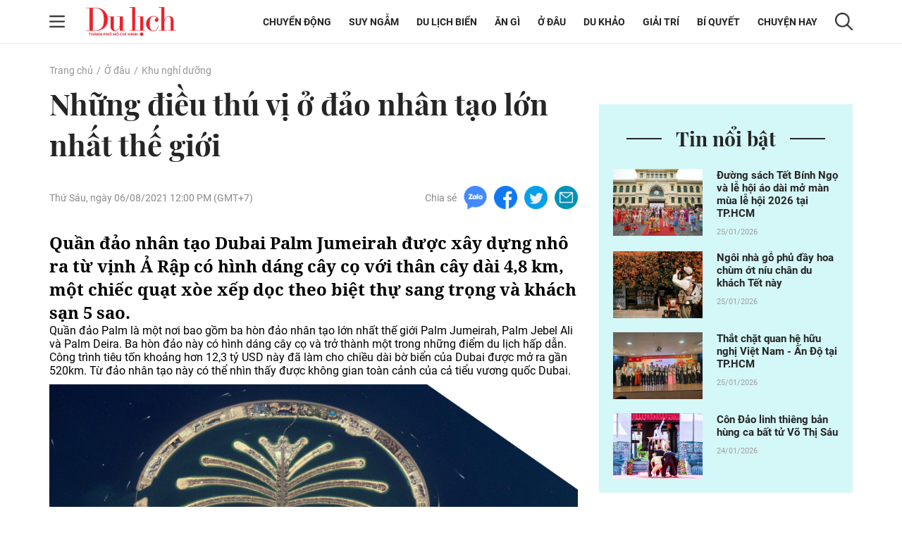

--- FILE ---
content_type: text/html; charset=UTF-8
request_url: https://tcdulichtphcm.vn/khu-nghi-duong/nhung-dieu-thu-vi-o-dao-nhan-tao-lon-nhat-the-gioi-c21a12542.html
body_size: 18184
content:
<!doctype html>
<html lang="vi" xmlns="http://www.w3.org/1999/xhtml">
<head>
<meta http-equiv="Content-Type" content="text/html; charset=utf-8" />
<meta content="width=device-width, initial-scale=1.0, user-scalable=yes" name="viewport">
<title>Những điều thú vị ở đảo nhân tạo lớn nhất thế giới</title>
<meta name="description" content="Quần đảo nhân tạo Dubai Palm Jumeirah được xây dựng nhô ra từ vịnh Ả Rập có hình dáng cây cọ với thân cây dài 4,8 km, một chiếc quạt xòe xếp dọc theo biệt thự sang trọng và khách sạn 5 sao." />
<meta name="keywords" content="dubai, đảo cọ, đảo nhân tạo, đảo lớn nhất thế giới, Palm Jumeirah, nghỉ dưỡng, khách sạn, sang trọng, siêu sang, Ả rập" />
<meta name="news_keywords" content="dubai, đảo cọ, đảo nhân tạo, đảo lớn nhất thế giới, Palm Jumeirah, nghỉ dưỡng, khách sạn, sang trọng, siêu sang, Ả rập" /><meta http-equiv="content-language" content="vi"/>
<link rel="canonical" href="https://tcdulichtphcm.vn/khu-nghi-duong/nhung-dieu-thu-vi-o-dao-nhan-tao-lon-nhat-the-gioi-c21a12542.html" />
<meta name="robots" content="index,follow,noodp" />
<!--@meta_googlebot@-->
<meta property="og:site_name" content="Tạp chí Du lịch" />
	<meta property="og:type" content="article" />
	<meta property="og:locale" content="vi_VN" />
	<meta property="fb:app_id" content="322972971091604" />
    <meta property="fb:admins" content="100000866550113" />
	<meta property="og:title" content="Những điều thú vị ở đảo nhân tạo lớn nhất thế giới" />
	<meta property="og:url" content="https://tcdulichtphcm.vn/khu-nghi-duong/nhung-dieu-thu-vi-o-dao-nhan-tao-lon-nhat-the-gioi-c21a12542.html" />
	<meta property="og:description" content="Quần đảo nhân tạo Dubai Palm Jumeirah được xây dựng nhô ra từ vịnh Ả Rập có hình dáng cây cọ với thân cây dài 4,8 km, một chiếc quạt xòe xếp dọc theo biệt thự sang trọng và khách sạn 5 sao." />
		<meta property="og:image" content="https://cdn.tcdulichtphcm.vn/upload/3-2021/images/2021-08-06/1628227100-thumbnail-width1200height628-watermark.jpg" itemprop="thumbnailUrl" />
		<meta name="pubdate" itemprop="datePublished" content="2021-08-06T12:00:00+07:00"/>
		<meta property="article:modified_time" itemprop="dateModified" content="2021-08-06T12:18:28+07:00" />
		<meta property="article:author" content="Tấn An" />
		<meta property="article:section" content="Khu nghỉ dưỡng" /><meta property="article:tag" content="tin tuc" /><meta property="article:tag" content="dubai" /><meta property="article:tag" content="đảo cọ" /><meta property="article:tag" content="đảo nhân tạo" />
<!-- HOME_INDEX_24H -->
<link href="https://plus.google.com/107688119806525346358" rel="publisher" />
<meta name="copyright" content="Copyright by dulich.vn" />
<meta name="abstract" content="dulich.vn Trang tin tức, khoa học, công nghệ, thể thao, sức khỏe" />
<meta name="distribution" content="Global" />
<meta name="author" content="dulich.vn" />
<meta http-equiv="refresh" content="1200" />
<meta name="REVISIT-AFTER" content="1 DAYS" />
<meta name="RATING" content="GENERAL" />
<link rel="shortcut icon" href="https://cdn.tcdulichtphcm.vn/images/2014/du_lich/Fav_icon_DL.png" />
<link rel="stylesheet" type="text/css" href="/css/style.css?ver=2019100911769385994" /> 
<!--@css_page_slide_full@-->							
<script type='text/javascript'>
	v_cat_id = 21;
</script>
<script type="text/javascript" src='/js/khampha-2014.js?ver=202304040011769385994'></script>
<!-- 20230424 XLCYCMHENG-40891 - jquery đang dùng ready xử lý trong trang - bỏ async jquery -->
<script type="text/javascript" src='/js/jquery.min.js?ver=2019100911769385994'></script>
 

<script type='text/javascript'>
//<![CDATA[
	
                if (document.documentElement.clientWidth>=768) {
                    var ADS_200_15s = new Banner('ADS_200_15s');
var ADS_201_15s = new Banner('ADS_201_15s');
var ADS_202_15s = new Banner('ADS_202_15s');
var ADS_203_15s = new Banner('ADS_203_15s');
var ADS_204_15s = new Banner('ADS_204_15s');

                }
                if (document.documentElement.clientWidth<768) {
                    var ADS_11_15s = new Banner('ADS_11_15s');
var ADS_12_15s = new Banner('ADS_12_15s');
var ADS_13_15s = new Banner('ADS_13_15s');

                }
                //]]>
</script>
<!--@@START_SCRIPT_DFP-->
	<script async='async' src='https://www.googletagservices.com/tag/js/gpt.js'></script>
    <script type='text/javascript'>
        var googletag = googletag || {};
        googletag.cmd = googletag.cmd || [];
        (function() {
        var gads = document.createElement('script');
        gads.async = true;
        gads.type = 'text/javascript';
        var useSSL = 'https:' == document.location.protocol;
        gads.src = (useSSL ? 'https:' : 'http:') +
        '//www.googletagservices.com/tag/js/gpt.js';
        var node = document.getElementsByTagName('script')[0];
        node.parentNode.insertBefore(gads, node);
        })();
    </script>
    <script type='text/javascript'>
		var slots = {};
		googletag.cmd.push(function() {	
		
                if (document.documentElement.clientWidth>=768) {
                    slots['leaderboard']=googletag.defineSlot('/124557882/khampha/desktop/all_cate/leaderboard', [[970, 66], [728, 90], [970, 90]], 'div-gpt-ad-1494475958997-4').addService(googletag.pubads());slots['leaderboard'].setTargeting('id_div', 'div-gpt-ad-1494475958997-4');
slots['hotrectangle1']=googletag.defineSlot('/124557882/khampha/desktop/all_cate/hotrectangle1', [[300, 250], [336, 280]], 'div-gpt-ad-1494475958997-3').addService(googletag.pubads());slots['hotrectangle1'].setTargeting('id_div', 'div-gpt-ad-1494475958997-3');

slots['half1']=googletag.defineSlot('/124557882/khampha/desktop/all_cate/half1', [300, 600], 'div-gpt-ad-1494475958997-1').addService(googletag.pubads());slots['half1'].setTargeting('id_div', 'div-gpt-ad-1494475958997-1');

                }
                if (document.documentElement.clientWidth<768) {
                    googletag.defineSlot('/124557882/khampha/mobile/all_cate/top', [320, 100], 'div-gpt-ad-1505094154260-2').addService(googletag.pubads());
googletag.defineSlot('/124557882/khampha/mobile/all_cate/center', [[336, 280], [300, 250]], 'div-gpt-ad-1505094154260-0').addService(googletag.pubads());
googletag.defineSlot('/124557882/khampha/mobile/all_cate/inpagearticle', [[300, 600], [320, 640], 'fluid', [300, 775]], 'div-gpt-ad-1505094154260-1').addService(googletag.pubads());

                }
        googletag.pubads().enableSingleRequest();
        googletag.pubads().collapseEmptyDivs();
		googletag.enableServices();
		});
	</script>
    <!--@@END_SCRIPT_DFP-->

<script type="application/ld+json">
{ "@context" : "http://schema.org", "@type" : "Organization", "name" : "Tạp chí Du lịch", "url" : "https://tcdulichtphcm.vn/", "logo": "https://cdn.tcdulichtphcm.vn/images/2014/du_lich/Fav_icon_DL.png" }
</script><!--@css_js_quizz3_news@-->
<!--@css_js_anh_ghep_news@-->
<!--@css_twentytwenty@-->


<!-- Begin GA code -->
<script type="text/javascript">//<![CDATA[
	var _gaq = _gaq || [];
	_gaq.push(['_setAccount','UA-9143046-2']);
	_gaq.push(['_trackPageview'],['_trackPageLoadTime']);
	(function() {
	var ga = document.createElement('script'); ga.type = 'text/javascript'; ga.async = true;
	ga.src = ('https:' == document.location.protocol ? 'https://ssl' : 'http://www') + '.google-analytics.com/ga.js';
	var s = document.getElementsByTagName('script')[0]; s.parentNode.insertBefore(ga, s);
	})();
//]]></script>
<!-- End GA code -->


<!--14-04-2021 DanNC begin gan GA du lich-->
<!-- Global site tag (gtag.js) - Google Analytics -->
<script async="" src="https://www.googletagmanager.com/gtag/js?id=UA-77785453-5"></script>
<script>
  window.dataLayer = window.dataLayer || [];
  function gtag(){dataLayer.push(arguments);}
  gtag('js', new Date());

  gtag('config', 'UA-77785453-5');
</script>
<!-- Global site tag (gtag.js) - Google Ads: 727371704 -->
<script async="" src="https://www.googletagmanager.com/gtag/js?id=AW-727371704"></script>
<script>
  window.dataLayer = window.dataLayer || [];
  function gtag(){dataLayer.push(arguments);}
  gtag('js', new Date());

  gtag('config', 'AW-727371704');
</script>

        <script type="application/ld+json">
        {
            "@context": "http://schema.org",
            "@type": "NewsArticle",
            "mainEntityOfPage":
            { "@type":"WebPage", "@id":"https://tcdulichtphcm.vn/khu-nghi-duong/nhung-dieu-thu-vi-o-dao-nhan-tao-lon-nhat-the-gioi-c21a12542.html" },
            "headline": "Những điều thú vị ở đảo nhân tạo lớn nhất thế giới",
            "image": [
                "https://cdn.tcdulichtphcm.vn/upload/3-2021/images/2021-08-06/1628227100-thumbnail-width1200height628-watermark.jpg",
                "https://cdn.tcdulichtphcm.vn/upload/3-2021/images/2021-08-06/1628227093-thumbnail-width750height563.jpg"
            ],
            "datePublished": "2021-08-06T12:00:00+07:00",
            "dateModified": "2021-08-06T12:18:28+07:00",
            "author":
            { "@type": "Person", "name": "Tấn An" }
            ,
            "publisher": {
            "@type": "Organization",
            "name": "Tạp chí Du lịch",
            "logo":
            { "@type": "ImageObject", "url": "https://cdn.tcdulichtphcm.vn/upload/4-2020/images/2020-12-21/1608516367-logo-du-lich-hcm.png"}
            },
            "description": "Quần đảo nhân tạo Dubai Palm Jumeirah được xây dựng nhô ra từ vịnh Ả Rập có hình dáng cây cọ với thân cây dài 4,8 km, một chiếc quạt xòe xếp dọc theo biệt thự sang trọng và khách sạn 5 sao."
        }
        </script>

    <script type="application/ld+json">
        {
        "@context": "http://schema.org",
        "@type": "BreadcrumbList",
        "itemListElement":
        [
            {
                "@type": "ListItem",
                "position": 1,
                "item":
                {
                  "@id": "https://tcdulichtphcm.vn/",
                  "name": "Trang chủ"
                }
            },
            {
                "@type": "ListItem",
                "position": 2,
                "item":
                {
                  "@id": "/o-dau-c13.html",
                  "name": "Ở đâu"
                }
            }
        ]
        }
    </script>
<!--14-04-2021 DanNC end gan GA du lich-->
<link rel="stylesheet" type="text/css" href="https://cdn.tcdulichtphcm.vn/css/khamphaplayer.min.css?v=20220323" /></head>
<body ><div id="background_bg_link"></div>
<div class="travel-mgz-page">
	<!-- HEADER:START --> <!-- no delete (Danh dau de thay the trang anh)-->	
	    <header class="travel-mgz-header"style="background: url(https://cdn.tcdulichtphcm.vn/upload/3-2024/images/2024-07-27/1722047332-1608619858-header-du-lich-hcm-2.png);">
        <div class="container pos-rel">
            <div class="row">
                <div class="col-lg-2 col-12 d-flex align-items-center no-padding-right">
                    <span id="span_icon_header" class="travel-mgz-icon-hum">
                        <img id="icon_menu_header" src="https://cdn.tcdulichtphcm.vn/images/2014/du_lich/icon-menu-left-header.png" alt="Trang chủ"  class="img-fluid img-scale-down img-hum-menu">
                        <img id="icon_close_menu_header" src="https://cdn.tcdulichtphcm.vn/images/2014/du_lich/icon-close-menu-left-header.png" alt="Trang chủ" class="img-fluid img-scale-down img-close-menu">
                    </span>
                    <!-- Logo -->
                    <div class="travel-mgz-logo">
                                                    <a href="https://tcdulichtphcm.vn/" title="Tin tức bóng đá, thể thao, giải trí">
                                <img src="https://cdn.tcdulichtphcm.vn/upload/3-2024/images/2024-07-27/1722047332-ogo.png" alt="Tin tức bóng đá, thể thao, giải trí" class="img-fluid img-scale-down">
                            </a>
                                            </div>
                    <!-- End Logo -->
                    <div class="travel-mgz-search hidden-lg visible-md">
                        <img src="https://cdn.tcdulichtphcm.vn/images/2014/du_lich/icon-search-header.png" alt="#" class="img-fluid img-scale-down">
                    </div>
                </div>
                <div class="col-lg-10 col-12 d-flex align-items-center justify-content-end">
                    <!-- Menu Desktop -->
<nav class="travel-mgz-menu hidden-md">
            <ul class="d-flex align-items-center">
                            <li>
                    <a href="https://tcdulichtphcm.vn/chuyen-dong-c2.html" title="Chuyển động">Chuyển động</a>
                    <ul class="travel-mgz-menu__sub">                                <li><a href="https://tcdulichtphcm.vn/tin-trong-nuoc-c6.html" title="Tin trong nước">Tin trong nước</a></li>
                                                                <li><a href="https://tcdulichtphcm.vn/tin-quoc-te-c7.html" title="Tin quốc tế">Tin quốc tế</a></li>
                                </ul>                </li>
                                <li>
                    <a href="https://tcdulichtphcm.vn/suy-ngam-c8.html" title="Suy ngẫm">Suy ngẫm</a>
                                    </li>
                                <li>
                    <a href="https://tcdulichtphcm.vn/du-lich-bien-c9.html" title="Du lịch biển">Du lịch biển</a>
                    <ul class="travel-mgz-menu__sub">                                <li><a href="https://tcdulichtphcm.vn/diem-hen-tphcm-c10.html" title="Điểm hẹn TP.HCM">Điểm hẹn TP.HCM</a></li>
                                                                <li><a href="https://tcdulichtphcm.vn/le-hoi-bon-phuong-c11.html" title="Lễ hội bốn phương">Lễ hội bốn phương</a></li>
                                </ul>                </li>
                                <li>
                    <a href="https://tcdulichtphcm.vn/an-gi-c12.html" title="Ăn gì">Ăn g&igrave;</a>
                    <ul class="travel-mgz-menu__sub">                                <li><a href="https://tcdulichtphcm.vn/am-thuc-viet-nam-c18.html" title="Ẩm thực Việt Nam">Ẩm thực Việt Nam</a></li>
                                                                <li><a href="https://tcdulichtphcm.vn/mon-ngon-4-phuong-c19.html" title="Món ngon 4 phương">M&oacute;n ngon 4 phương</a></li>
                                </ul>                </li>
                                <li>
                    <a href="https://tcdulichtphcm.vn/o-dau-c13.html" title="Ở đâu">Ở đ&acirc;u</a>
                    <ul class="travel-mgz-menu__sub">                                <li><a href="https://tcdulichtphcm.vn/homestay-ngon-bo-re-c20.html" title="Homestay ngon bổ rẻ">Homestay ngon bổ rẻ</a></li>
                                                                <li><a href="https://tcdulichtphcm.vn/khu-nghi-duong-c21.html" title="Khu nghỉ dưỡng">Khu nghỉ dưỡng</a></li>
                                                                <li><a href="https://tcdulichtphcm.vn/khach-san-ban-can-c22.html" title="Khách sạn bạn cần">Kh&aacute;ch sạn bạn cần</a></li>
                                </ul>                </li>
                                <li>
                    <a href="https://tcdulichtphcm.vn/du-khao-c14.html" title="Du khảo">Du khảo</a>
                    <ul class="travel-mgz-menu__sub">                                <li><a href="https://tcdulichtphcm.vn/diem-den-c23.html" title="Điểm đến">Điểm đến</a></li>
                                                                <li><a href="https://tcdulichtphcm.vn/trai-nghiem-phuot-c24.html" title="Trải nghiệm Phượt">Trải nghiệm Phượt</a></li>
                                                                <li><a href="https://tcdulichtphcm.vn/anh-dep-c25.html" title="Ảnh đẹp">Ảnh đẹp</a></li>
                                </ul>                </li>
                                <li>
                    <a href="https://tcdulichtphcm.vn/giai-tri-c3.html" title="Giải trí">Giải tr&iacute;</a>
                    <ul class="travel-mgz-menu__sub">                                <li><a href="https://tcdulichtphcm.vn/van-hoa-c26.html" title="Văn hóa">Văn h&oacute;a</a></li>
                                                                <li><a href="https://tcdulichtphcm.vn/giai-tri-c27.html" title="Giải trí">Giải tr&iacute;</a></li>
                                                                <li><a href="https://tcdulichtphcm.vn/the-thao-c28.html" title="Thể thao">Thể thao</a></li>
                                </ul>                </li>
                                <li>
                    <a href="https://tcdulichtphcm.vn/bi-quyet-c15.html" title="Bí quyết">B&iacute; quyết</a>
                    <ul class="travel-mgz-menu__sub">                                <li><a href="https://tcdulichtphcm.vn/kinh-nghiem-di-c29.html" title="Kinh nghiệm Đi">Kinh nghiệm Đi</a></li>
                                                                <li><a href="https://tcdulichtphcm.vn/khoe-de-di-c30.html" title="Khỏe để Đi">Khỏe để Đi</a></li>
                                                                <li><a href="https://tcdulichtphcm.vn/chia-se-kien-thuc-c31.html" title="Chia sẻ kiến thức">Chia sẻ kiến thức</a></li>
                                </ul>                </li>
                                <li>
                    <a href="https://tcdulichtphcm.vn/chuyen-hay-c17.html" title="Chuyện hay">Chuyện hay</a>
                    <ul class="travel-mgz-menu__sub">                                <li><a href="https://tcdulichtphcm.vn/hoat-dong-du-lich-c32.html" title="Hoạt động du lịch">Hoạt động du lịch</a></li>
                                                                <li><a href="https://tcdulichtphcm.vn/su-kien-dac-sac-c33.html" title="Sự kiện đặc sắc">Sự kiện đặc sắc</a></li>
                                </ul>                </li>
                        </ul>
        </nav>
<!-- End Menu Desktop -->
                    <div class="travel-mgz-search hidden-md">
                        <img src="https://cdn.tcdulichtphcm.vn/images/2014/du_lich/icon-search-header.png" alt="#" class="img-fluid img-scale-down">
                    </div>
                    <div class="travel-mgz-search-box">
                        <a title="Nhập từ khoá tìm kiếm" class="searchIcon" href="javascript:void(0)" onclick="document.search_box.submit()">
                            <img src="https://cdn.tcdulichtphcm.vn/images/2014/du_lich/icon-search-header.png" alt="#" class="icon-search-header img-fluid">
                        </a>
                        <form style="margin:0px;" name="search_box" id="search_box" target="_blank" action="https://www.google.com/cse">
                            <input type="hidden" value="2c333bf60c76adbdc" name="cx"><input type="hidden" value="UTF-8" name="ie">
                            <input type="text" name="q" value="Nhập từ khoá tìm kiếm" class="searchTxt" onblur="javascript:if(this.value==''){this.value='Nhập từ khoá tìm kiếm'}" onfocus="javascript:if(this.value=='Nhập từ khoá tìm kiếm'){this.value=''}">
                        </form>
                        <img src="https://cdn.tcdulichtphcm.vn/images/2014/du_lich/icon-close-search-header.png" alt="#" class="icon-close-search-header img-fluid">
                    </div>
                </div>
                <!-- Begin: menu dọc -->
<nav id="menu_trai_header" class="travel-mgz-menu-m" style="display: none;">
    <ul>
        <li>                    <a href="https://tcdulichtphcm.vn/chuyen-dong-c2.html" alt="Chuyển động">Chuyển động</a>
                    <ul class="travel-mgz-menu-m__sub"><li><a href="https://tcdulichtphcm.vn/tin-trong-nuoc-c6.html" title="Tin trong nước">Tin trong nước</a></li><li><a href="https://tcdulichtphcm.vn/tin-quoc-te-c7.html" title="Tin quốc tế">Tin quốc tế</a></li></ul></li><li>                    <a href="https://tcdulichtphcm.vn/suy-ngam-c8.html" alt="Suy ngẫm">Suy ngẫm</a>
                    </li><li>                    <a href="https://tcdulichtphcm.vn/du-lich-bien-c9.html" alt="Du lịch biển">Du lịch biển</a>
                    <ul class="travel-mgz-menu-m__sub"><li><a href="https://tcdulichtphcm.vn/diem-hen-tphcm-c10.html" title="Điểm hẹn TP.HCM">Điểm hẹn TP.HCM</a></li><li><a href="https://tcdulichtphcm.vn/le-hoi-bon-phuong-c11.html" title="Lễ hội bốn phương">Lễ hội bốn phương</a></li></ul></li><li>                    <a href="https://tcdulichtphcm.vn/an-gi-c12.html" alt="Ăn gì">Ăn gì</a>
                    <ul class="travel-mgz-menu-m__sub"><li><a href="https://tcdulichtphcm.vn/am-thuc-viet-nam-c18.html" title="Ẩm thực Việt Nam">Ẩm thực Việt Nam</a></li><li><a href="https://tcdulichtphcm.vn/mon-ngon-4-phuong-c19.html" title="Món ngon 4 phương">Món ngon 4 phương</a></li></ul></li><li>                    <a href="https://tcdulichtphcm.vn/o-dau-c13.html" alt="Ở đâu">Ở đâu</a>
                    <ul class="travel-mgz-menu-m__sub"><li><a href="https://tcdulichtphcm.vn/homestay-ngon-bo-re-c20.html" title="Homestay ngon bổ rẻ">Homestay ngon bổ rẻ</a></li><li><a href="https://tcdulichtphcm.vn/khu-nghi-duong-c21.html" title="Khu nghỉ dưỡng">Khu nghỉ dưỡng</a></li><li><a href="https://tcdulichtphcm.vn/khach-san-ban-can-c22.html" title="Khách sạn bạn cần">Khách sạn bạn cần</a></li></ul></li><li>                    <a href="https://tcdulichtphcm.vn/du-khao-c14.html" alt="Du khảo">Du khảo</a>
                    <ul class="travel-mgz-menu-m__sub"><li><a href="https://tcdulichtphcm.vn/diem-den-c23.html" title="Điểm đến">Điểm đến</a></li><li><a href="https://tcdulichtphcm.vn/trai-nghiem-phuot-c24.html" title="Trải nghiệm Phượt">Trải nghiệm Phượt</a></li><li><a href="https://tcdulichtphcm.vn/anh-dep-c25.html" title="Ảnh đẹp">Ảnh đẹp</a></li></ul></li><li>                    <a href="https://tcdulichtphcm.vn/giai-tri-c3.html" alt="Giải trí">Giải trí</a>
                    <ul class="travel-mgz-menu-m__sub"><li><a href="https://tcdulichtphcm.vn/van-hoa-c26.html" title="Văn hóa">Văn hóa</a></li><li><a href="https://tcdulichtphcm.vn/giai-tri-c27.html" title="Giải trí">Giải trí</a></li><li><a href="https://tcdulichtphcm.vn/the-thao-c28.html" title="Thể thao">Thể thao</a></li></ul></li><li>                    <a href="https://tcdulichtphcm.vn/bi-quyet-c15.html" alt="Bí quyết">Bí quyết</a>
                    <ul class="travel-mgz-menu-m__sub"><li><a href="https://tcdulichtphcm.vn/kinh-nghiem-di-c29.html" title="Kinh nghiệm Đi">Kinh nghiệm Đi</a></li><li><a href="https://tcdulichtphcm.vn/khoe-de-di-c30.html" title="Khỏe để Đi">Khỏe để Đi</a></li><li><a href="https://tcdulichtphcm.vn/chia-se-kien-thuc-c31.html" title="Chia sẻ kiến thức">Chia sẻ kiến thức</a></li></ul></li><li>                    <a href="https://tcdulichtphcm.vn/mua-sam-c16.html" alt="Mua sắm">Mua sắm</a>
                    </li><li>                    <a href="https://tcdulichtphcm.vn/chuyen-hay-c17.html" alt="Chuyện hay">Chuyện hay</a>
                    <ul class="travel-mgz-menu-m__sub"><li><a href="https://tcdulichtphcm.vn/hoat-dong-du-lich-c32.html" title="Hoạt động du lịch">Hoạt động du lịch</a></li><li><a href="https://tcdulichtphcm.vn/su-kien-dac-sac-c33.html" title="Sự kiện đặc sắc">Sự kiện đặc sắc</a></li></ul></li>    </ul>
</nav>            </div>
        </div>
	</header>
		<!-- HEADER:END -->
<div class="main-contentpc"><div class="travel-mgz-adv-top margin-top-20 margin-bottom-20">
    <div class="banner banner-mobile"><script type="text/javascript">//<![CDATA[
        if(document.documentElement.clientWidth>1024){try{if(ADS_200_15s!=undefined){document.write(ADS_200_15s);ADS_200_15s.start();}}catch(e){}}if(document.documentElement.clientWidth<=768){try{if(ADS_11_15s!=undefined){document.write(ADS_11_15s);ADS_11_15s.start();}}catch(e){}}
        //]]>
        </script></div></div>
<section class="travel-mgz-art-details-main">
    <div class="container">
        <div class="row">
            <!-- begin left -->
            <div class="col-12"><nav class="travel-mgz-breadcrumb"><ul class="d-flex"><li><a href="https://tcdulichtphcm.vn/" alt="Trang chủ">Trang chủ</a></li><li><a title="Ở đâu" href="https://tcdulichtphcm.vn/o-dau-c13.html">Ở đâu</a></li><li><a title="Khu nghỉ dưỡng" href="https://tcdulichtphcm.vn/khu-nghi-duong-c21.html" >Khu nghỉ dưỡng</a></li></ul></nav></div><div class="col-lg-8 col-md-12 col-12 margin-bottom-30 no-margin-bottom-sm">    
    <article class="travel-mgz-art-details-content-main">
        <header class="travel-mgz-art-details-title">
			<h1 class="margin-bottom-20-sm">
                Những điều thú vị ở đảo nhân tạo lớn nhất thế giới            </h1>
		</header>
        <div class="d-flex justify-content-between align-items-center margin-bottom-30 d-xs-block">
			<p class="travel-mgz-art-details-time"><time>Thứ Sáu, ngày 06/08/2021 12:00 PM (GMT+7)</time></p>
            <div class="travel-mgz-art-details-social d-flex align-items-center">
    <p>Chia sẻ</p>
    <span>
        <a href="javascript:void(0);" onclick="javascript:window.open('https://www.facebook.com/sharer/sharer.php?u=https%3A%2F%2Ftcdulichtphcm.vn%2Fkhu-nghi-duong%2Fnhung-dieu-thu-vi-o-dao-nhan-tao-lon-nhat-the-gioi-c21a12542.html', '', 'menubar=no, toolbar=no, resizable=yes, scrollbars=yes, height=600, width=600');return false;" title="Chia sẻ trên Facebook">
            <img src="https://cdn.tcdulichtphcm.vn/images/2014/du_lich/icon-zalo-trang-bai-viet.png" alt="Chia sẻ zalo" class="img-fluid">
        </a>
    </span>
    <span>
        <a href="javascript:void(0);" onclick="javascript:window.open('https://www.facebook.com/sharer/sharer.php?u=https%3A%2F%2Ftcdulichtphcm.vn%2Fkhu-nghi-duong%2Fnhung-dieu-thu-vi-o-dao-nhan-tao-lon-nhat-the-gioi-c21a12542.html', '', 'menubar=no, toolbar=no, resizable=yes, scrollbars=yes, height=600, width=600');return false;" title="Chia sẻ trên Facebook">
            <img src="https://cdn.tcdulichtphcm.vn/images/2014/du_lich/icon-fb-trang-bai-viet.png" alt="Chia sẻ zalo" class="img-fluid">
        </a>
    </span>
    <span>
        <a href="javascript:void(0);" onclick="javascript:window.open('https://www.facebook.com/sharer/sharer.php?u=https%3A%2F%2Ftcdulichtphcm.vn%2Fkhu-nghi-duong%2Fnhung-dieu-thu-vi-o-dao-nhan-tao-lon-nhat-the-gioi-c21a12542.html', '', 'menubar=no, toolbar=no, resizable=yes, scrollbars=yes, height=600, width=600');return false;" title="Chia sẻ trên Facebook">
            <img src="https://cdn.tcdulichtphcm.vn/images/2014/du_lich/icon-tiw-trang-bai-viet.png" alt="Chia sẻ zalo" class="img-fluid">
        </a>
    </span>
    <span>
        <a href="javascript:void(0);" onclick="javascript:window.open('https://www.facebook.com/sharer/sharer.php?u=https%3A%2F%2Ftcdulichtphcm.vn%2Fkhu-nghi-duong%2Fnhung-dieu-thu-vi-o-dao-nhan-tao-lon-nhat-the-gioi-c21a12542.html', '', 'menubar=no, toolbar=no, resizable=yes, scrollbars=yes, height=600, width=600');return false;" title="Chia sẻ trên Facebook">
            <img src="https://cdn.tcdulichtphcm.vn/images/2014/du_lich/icon-email-trang-bai-viet.png" alt="Chia sẻ zalo" class="img-fluid">
        </a>
    </span>
</div>        </div>
                <article class="travel-mgz-art-details-info" id="div_news_content">
            <h2 class="travel-mgz-art-details-sum">
                <strong>
                    Quần đảo nhân tạo Dubai Palm Jumeirah được xây dựng nhô ra từ vịnh Ả Rập có hình dáng cây cọ với thân cây dài 4,8 km, một chiếc quạt xòe xếp dọc theo biệt thự sang trọng và khách sạn 5 sao.                </strong>
            </h2>
                            <div style="position:fixed;visibility:hidden;z-index:-1;top:0px;height:0px;overflow-y:hidden;margin-left:-25px;margin-right:0px;" id="div_inpage_banner">
                    <div id="div_inpage_banner_inner" style="margin-left:0px;margin-right:0px;padding: 0 7px;">
                        <div class="banner banner-mobile"><script type="text/javascript">//<![CDATA[
        if(document.documentElement.clientWidth<=768){try{if(ADS_13_15s!=undefined){document.write(ADS_13_15s);ADS_13_15s.start();}}catch(e){}}
        //]]>
        </script></div>                    </div>
                </div> <p>Quần đảo Palm là một nơi bao gồm ba hòn đảo nhân tạo lớn nhất thế giới Palm Jumeirah, Palm Jebel Ali và Palm Deira. Ba hòn đảo này có hình dáng cây cọ và trở thành một trong những điểm du lịch hấp dẫn.</p>

<p>Công trình tiêu tốn khoảng hơn 12,3 tỷ USD này đã làm cho chiều dài bờ biển của Dubai được mở ra gần 520km. Từ đảo nhân tạo này có thể nhìn thấy được không gian toàn cảnh của cả tiểu vương quốc Dubai.</p>

<p><img class="img-fluid minus-margin-m" alt="Những điều thú vị ở đảo nhân tạo lớn nhất thế giới - 1"  src="https://cdn.tcdulichtphcm.vn/upload/3-2021/images/2021-08-06/1628216812-dubai_palm_island_proxima_pillars.jpg"  /></p>

<p style="text-align: center;"><em>Quần đảo Palm là một nơi bao gồm ba hòn đảo nhân tạo lớn nhất thế giới. Ảnh: CNN</em></p>

<p>Quần đảo khổng lồ này có thể nhìn thấy&nbsp;từ trên không gian với chiều&nbsp;dài gần 11,3 km. Các thân cây rộng kết nối với đất liền bằng một cây cầu độc đạo. Một cây cầu khác nối thân cây chính&nbsp;với 17 nhánh cây nhô ra. Phần&nbsp;lưỡi liềm là một đê chắn sóng gần như bao quanh các khu vực khác.</p>

<p><img class="img-fluid minus-margin-m" alt="Những điều thú vị ở đảo nhân tạo lớn nhất thế giới - 2"  src="https://cdn.tcdulichtphcm.vn/upload/3-2021/images/2021-08-06/1628216887-19856d99a111b5a873e48105fca96ec8.jpg"  /></p>

<p style="text-align: center;"><em>Chiều dài quần đảo dài đến 11,3km và có thể nhìn thấy từ không gian. Ảnh: CNN</em></p>

<p>Xây dựng trên các đảo cọ bắt đầu vào năm 2001. Các thợ lặn đã khảo sát đáy biển và các công nhân xây dựng một đê chắn sóng hình lưỡi liềm từ đá núi lửa. Lưỡi liềm Palm Jumeirah cao hơn mực nước biển&nbsp;390cm và nằm trong 34 feet (1020cm) nước tại điểm sâu nhất của nó.</p>

<p>Cát, được bao phủ bởi một lớp vải địa chất thấm nước chống xói mòn, tạo nên lớp thấp nhất của đê chắn sóng. Những tảng đá nặng một tấn bao phủ cát và hai lớp đá lớn nặng tới sáu tấn mỗi nắp cấu trúc. Đê chắn sóng cũng có hai lỗ mở rộng 330 feet (9900 cm) ở mỗi bên để loại bỏ sự khó lưu thông&nbsp;trong 16 kênh hẹp, sâu. Những khoảng trống này cho phép nước hoàn toàn lưu thông cứ sau 13 ngày.</p>

<p><img class="img-fluid minus-margin-m" alt="Những điều thú vị ở đảo nhân tạo lớn nhất thế giới - 3"  src="https://cdn.tcdulichtphcm.vn/upload/3-2021/images/2021-08-06/1628217157-c0.jpg"  /></p>

<p style="text-align: center;"><em>Lưỡi liềm Palm Jumeirah cao hơn mực nước biển&nbsp;390cm. Ảnh:CNN</em></p>

<p>Hòn đảo độc đáo này là cái nôi của một số khu nghỉ dưỡng sang trọng hàng đầu của Dubai bao gồm: Atlantis, The Palm, Jumeirah Zabeel Saray, One &amp; Only The Palm và nhiều nơi khác,…</p>

<p>Đảo cọ nhân tạo cũng có rất nhiều lựa chọn ăn uống tuyệt vời nằm dọc theo lối đi dạo tuyệt đẹp ở mũi The Palm, trong đó, nổi bật có khách sạn Atlantis. Khu nghỉ dưỡng này được xây dựng với tổng chi phí lên đến 800 triệu bảng Anh. Tại đây có một bể sinh vật biển ngoài trời với 65000 con cá và nhiều loài sinh vật biển khác. Ngoài ra, còn có một bể nuôi hơn 20 chú cá heo mũi to từ vùng đảo Solomon.</p>

<p>Trên đảo nhân tạo này còn có hơn 100 khách sạn hạng sang, cùng các biệt thự và hơn 5000 căn hộ sang trọng dọc bờ biển, bến du thuyền, các công viên nước, nhà hàng, trung tâm mua sắm, khu thể thao và các dịch vụ spa, chăm sóc sức khỏe.&nbsp;</p>

<p><img class="img-fluid minus-margin-m" alt="Những điều thú vị ở đảo nhân tạo lớn nhất thế giới - 4"  src="https://cdn.tcdulichtphcm.vn/upload/3-2021/images/2021-08-06/1628217284-dubai-heart-of-europe.jpg"  /></p>

<p style="text-align: center;"><em>Hành loạt khu nghỉ dưỡng và khách sạn sang trọng nằm dọc trên đảo. Ảnh: CNN</em></p>

<p>Tuy là một hòn đảo nổi tiếng đến thế nhưng trước đây, kế hoạch xây dựng hòn đảo này tại Dubai đã vấp phải nhiều sự phản đối, chỉ trích của các nhà hoạt động môi trường bởi họ cho rằng việc phát triển hòn đảo nhân tạo này sẽ làm thay đổi dòng thủy lưu, gây hại cho các dải san hô ngoài bờ biển.&nbsp;</p>

<p>Nhưng bất chấp sự quan ngại của các nhà phân tích, Dubai vẫn nhất quyết xây dựng. Và đến thời điểm hiện tại, quyết định này là hoàn toàn sáng suốt. Đến nay, The Palm Island được đánh giá là một trong những công trình kỳ vĩ nhất của nhân loại, mệnh danh là kỳ quan thứ 8 thế giới.&nbsp;&nbsp;</p>

<div class="bv-lq">
<article class="travel-mgz-art-details-random d-flex align-items-center margin-top-30 d-sm-block">
<figure class="travel-mgz-art-details-random-img bv-lq-inner"><a href="https://tcdulichtphcm.vn/chuyen-hay/hon-dao-ky-la-co-the-khien-moi-vat-tro-nen-cao-lon-hon-c17a6247.html" title="Hòn đảo kỳ lạ có thể khiến mọi vật trở nên cao lớn hơn"><img alt="Hòn đảo kỳ lạ có thể khiến mọi vật trở nên cao lớn hơn" class="img-fluid img-cover img_tin_lien_quan_trong_bai" src="https://cdn.tcdulichtphcm.vn/upload/2-2021/images/2021-05-10/1620624049-z1.jpg" /></a></figure>

<div class="travel-mgz-art-details-random-info "><span><a class="url_tin_lien_quan_trong_bai" href="https://tcdulichtphcm.vn/chuyen-hay/hon-dao-ky-la-co-the-khien-moi-vat-tro-nen-cao-lon-hon-c17a6247.html">Hòn đảo kỳ lạ có thể khiến mọi vật trở nên cao lớn hơn</a></span>

<p>Kể cả những người đã trưởng thành, sau khi đến đảo Martinique sinh sống một thời gian cũng có thể cao lên đáng kể.</p>
</div>
</article>
</div>        </article>        
            </article>
    <div class="d-flex justify-content-between align-items-center margin-top-40 margin-bottom-30 d-xs-block">
        <div class="travel-mgz-art-details-social d-flex align-items-center">
    <p>Chia sẻ</p>
    <span>
        <a href="javascript:void(0);" onclick="javascript:window.open('https://www.facebook.com/sharer/sharer.php?u=https%3A%2F%2Ftcdulichtphcm.vn%2Fkhu-nghi-duong%2Fnhung-dieu-thu-vi-o-dao-nhan-tao-lon-nhat-the-gioi-c21a12542.html', '', 'menubar=no, toolbar=no, resizable=yes, scrollbars=yes, height=600, width=600');return false;" title="Chia sẻ trên Facebook">
            <img src="https://cdn.tcdulichtphcm.vn/images/2014/du_lich/icon-zalo-trang-bai-viet.png" alt="Chia sẻ zalo" class="img-fluid">
        </a>
    </span>
    <span>
        <a href="javascript:void(0);" onclick="javascript:window.open('https://www.facebook.com/sharer/sharer.php?u=https%3A%2F%2Ftcdulichtphcm.vn%2Fkhu-nghi-duong%2Fnhung-dieu-thu-vi-o-dao-nhan-tao-lon-nhat-the-gioi-c21a12542.html', '', 'menubar=no, toolbar=no, resizable=yes, scrollbars=yes, height=600, width=600');return false;" title="Chia sẻ trên Facebook">
            <img src="https://cdn.tcdulichtphcm.vn/images/2014/du_lich/icon-fb-trang-bai-viet.png" alt="Chia sẻ zalo" class="img-fluid">
        </a>
    </span>
    <span>
        <a href="javascript:void(0);" onclick="javascript:window.open('https://www.facebook.com/sharer/sharer.php?u=https%3A%2F%2Ftcdulichtphcm.vn%2Fkhu-nghi-duong%2Fnhung-dieu-thu-vi-o-dao-nhan-tao-lon-nhat-the-gioi-c21a12542.html', '', 'menubar=no, toolbar=no, resizable=yes, scrollbars=yes, height=600, width=600');return false;" title="Chia sẻ trên Facebook">
            <img src="https://cdn.tcdulichtphcm.vn/images/2014/du_lich/icon-tiw-trang-bai-viet.png" alt="Chia sẻ zalo" class="img-fluid">
        </a>
    </span>
    <span>
        <a href="javascript:void(0);" onclick="javascript:window.open('https://www.facebook.com/sharer/sharer.php?u=https%3A%2F%2Ftcdulichtphcm.vn%2Fkhu-nghi-duong%2Fnhung-dieu-thu-vi-o-dao-nhan-tao-lon-nhat-the-gioi-c21a12542.html', '', 'menubar=no, toolbar=no, resizable=yes, scrollbars=yes, height=600, width=600');return false;" title="Chia sẻ trên Facebook">
            <img src="https://cdn.tcdulichtphcm.vn/images/2014/du_lich/icon-email-trang-bai-viet.png" alt="Chia sẻ zalo" class="img-fluid">
        </a>
    </span>
</div>        <div class="travel-mgz-art-details-author-source text-right">
            <p class="">   Tấn An </p>
        </div>
    </div>
                
	<div class="col-lg-6 col-12 margin-bottom-30">
		<div class="banner banner-mobile"><script type="text/javascript">//<![CDATA[
        if(document.documentElement.clientWidth<=768){try{if(ADS_12_15s!=undefined){document.write(ADS_12_15s);ADS_12_15s.start();}}catch(e){}}
        //]]>
        </script></div>	</div>
    <section class="travel-mgz-art-details-related-news" style="padding-bottom: 0">
    <header class="travel-mgz-title-home d-flex align-items-center margin-bottom-30" style="">
        <hgroup><span>Tin liên quan</span></hgroup>		
    </header>    
    <div class="row">
                    <div class="col-lg-6 col-md-6 col-6 margin-bottom-30">
                <article class="travel-mgz-box-list-news-item">
                    <figure class="travel-mgz-box-list-news-img pos-rel">
                        <a  title="Top những hòn đảo độc đáo và hoang sơ bậc nhất thế giới" href="https://tcdulichtphcm.vn/du-khao/top-nhung-hon-dao-doc-dao-va-hoang-so-bac-nhat-the-gioi-c14a11503.html">
                                                            <img src="https://cdn.tcdulichtphcm.vn/upload/3-2021/images/2021-07-21/415x316/1626858733-thumbnail-width750height563.jpg" alt="Du khảo - Top những hòn đảo độc đáo và hoang sơ bậc nhất thế giới" width="" height="" class="img-fluid img-cover" />                                                                                    </a> 
                    </figure>
                    <figcaption class="travel-mgz-box-list-news-info">
						<hgroup class="travel-mgz-box-list-news-name">
                            <span><a href="https://tcdulichtphcm.vn/du-khao/top-nhung-hon-dao-doc-dao-va-hoang-so-bac-nhat-the-gioi-c14a11503.html" title="Top những hòn đảo độc đáo và hoang sơ bậc nhất thế giới" style="">Top những hòn đảo độc đáo và hoang sơ bậc nhất thế giới</a></span></hgroup>
						<p class="travel-mgz-box-list-news-time" style=""><time style="">22/07/2021</time></p>
					</figcaption>
                </article>
            </div>
                        <div class="col-lg-6 col-md-6 col-6 margin-bottom-30">
                <article class="travel-mgz-box-list-news-item">
                    <figure class="travel-mgz-box-list-news-img pos-rel">
                        <a  title="Ngắm nhìn hòn đảo như quang cảnh của hành tinh viễn tưởng" href="https://tcdulichtphcm.vn/du-khao/ngam-nhin-hon-dao-nhu-quang-canh-cua-hanh-tinh-vien-tuong-c14a11493.html">
                                                            <img src="https://cdn.tcdulichtphcm.vn/upload/3-2021/images/2021-07-21/415x316/1626848314-thumbnail-width750height563.jpg" alt="Du khảo - Ngắm nhìn hòn đảo như quang cảnh của hành tinh viễn tưởng" width="" height="" class="img-fluid img-cover" />                                                                                    </a> 
                    </figure>
                    <figcaption class="travel-mgz-box-list-news-info">
						<hgroup class="travel-mgz-box-list-news-name">
                            <span><a href="https://tcdulichtphcm.vn/du-khao/ngam-nhin-hon-dao-nhu-quang-canh-cua-hanh-tinh-vien-tuong-c14a11493.html" title="Ngắm nhìn hòn đảo như quang cảnh của hành tinh viễn tưởng" style="">Ngắm nhìn hòn đảo như quang cảnh của hành tinh viễn tưởng</a></span></hgroup>
						<p class="travel-mgz-box-list-news-time" style=""><time style="">21/07/2021</time></p>
					</figcaption>
                </article>
            </div>
                        <div class="col-lg-6 col-md-6 col-6 margin-bottom-30">
                <article class="travel-mgz-box-list-news-item">
                    <figure class="travel-mgz-box-list-news-img pos-rel">
                        <a  title="8 hòn đảo cho bạn &quot;chạy trốn mùa hè&quot;" href="https://tcdulichtphcm.vn/du-khao/8-hon-dao-cho-ban-chay-tron-mua-he-c14a6954.html">
                                                            <img src="https://cdn.tcdulichtphcm.vn/upload/2-2021/images/2021-05-19/415x316/1621413196-z1.jpg" alt="Du khảo - 8 hòn đảo cho bạn &amp;quot;chạy trốn mùa hè&amp;quot;" width="" height="" class="img-fluid img-cover" />                                                                                    </a> 
                    </figure>
                    <figcaption class="travel-mgz-box-list-news-info">
						<hgroup class="travel-mgz-box-list-news-name">
                            <span><a href="https://tcdulichtphcm.vn/du-khao/8-hon-dao-cho-ban-chay-tron-mua-he-c14a6954.html" title="8 hòn đảo cho bạn &quot;chạy trốn mùa hè&quot;" style="">8 hòn đảo cho bạn &quot;chạy trốn mùa hè&quot;</a></span></hgroup>
						<p class="travel-mgz-box-list-news-time" style=""><time style="">20/05/2021</time></p>
					</figcaption>
                </article>
            </div>
                        <div class="col-lg-6 col-md-6 col-6 margin-bottom-30">
                <article class="travel-mgz-box-list-news-item">
                    <figure class="travel-mgz-box-list-news-img pos-rel">
                        <a  title="Khám phá hòn đảo với di sản văn hóa và cảnh quan kỳ vĩ" href="https://tcdulichtphcm.vn/du-khao/kham-pha-hon-dao-voi-di-san-van-hoa-va-canh-quan-ky-vi-c14a6075.html">
                                                            <img src="https://cdn.tcdulichtphcm.vn/upload/2-2021/images/2021-05-06/415x316/1620280100-g896s-38.jpg" alt="Du khảo - Khám phá hòn đảo với di sản văn hóa và cảnh quan kỳ vĩ" width="" height="" class="img-fluid img-cover" />                                                                                    </a> 
                    </figure>
                    <figcaption class="travel-mgz-box-list-news-info">
						<hgroup class="travel-mgz-box-list-news-name">
                            <span><a href="https://tcdulichtphcm.vn/du-khao/kham-pha-hon-dao-voi-di-san-van-hoa-va-canh-quan-ky-vi-c14a6075.html" title="Khám phá hòn đảo với di sản văn hóa và cảnh quan kỳ vĩ" style="">Khám phá hòn đảo với di sản văn hóa và cảnh quan kỳ vĩ</a></span></hgroup>
						<p class="travel-mgz-box-list-news-time" style=""><time style="">06/05/2021</time></p>
					</figcaption>
                </article>
            </div>
                </div>
</section>
<script>
    //var v_arr_tin_lien_quan = [12542,6247,11503,11493,6954,6075];
</script>    <!-- banner và box đọc nhiều -->
    <div class="travel-mgz-box-adv-view-news">
        <div class="row">
            <div class="col-lg-6 col-12 margin-bottom-30">
                <div class="banner"><script type="text/javascript">//<![CDATA[
        if(document.documentElement.clientWidth>1024){try{if(ADS_201_15s!=undefined){document.write(ADS_201_15s);ADS_201_15s.start();}}catch(e){}}
        //]]>
        </script></div>            </div>
            <div class="col-lg-6 col-12 margin-bottom-30">
    <div class="travel-mgz-box-adv-view-news__box">
        <header class="travel-mgz-box-adv-view-news__box--title">
            <h3>Tin đọc nhiều</h3>
        </header>
        <ul class="travel-mgz-box-adv-view-news__box--list">
                        <li>
                <article class="travel-mgz-box-adv-view-news__box--item d-flex">
                    <figure class="travel-mgz-box-adv-view-news__box--img pos-rel">
                        <a href="https://tcdulichtphcm.vn/o-dau/3-diem-luu-tru-phong-cach-dia-trung-hai-o-mui-ne-c13a5582.html" title="3 điểm lưu trú phong cách Địa Trung Hải ở Mũi Né">
                            <img src="https://cdn.tcdulichtphcm.vn/upload/2-2021/images/2021-04-10/185x141/1618040809-thumbnail-width760height570.jpg" alt="3 điểm lưu trú phong cách Địa Trung Hải ở Mũi Né" width="" height="" class="img-fluid img-cover" />                        </a>
                        <div class="hidden-lg hidden-md visible-sm">
                                                    </div>
                    </figure>
                    <div class="travel-mgz-box-adv-view-news__box--info">
                        <figcaption class="travel-mgz-box-adv-view-news__box--name">
                            <span><a href="https://tcdulichtphcm.vn/o-dau/3-diem-luu-tru-phong-cach-dia-trung-hai-o-mui-ne-c13a5582.html" title="3 điểm lưu trú phong cách Địa Trung Hải ở Mũi Né">3 điểm lưu trú phong cách Địa Trung Hải ở Mũi Né</a></span>
                        </figcaption>
                        <div class="hidden-lg hidden-md visible-sm">
                            <p class="travel-mgz-box-list-news-time"><time>10-04-2021</time></p>
                        </div>
                    </div>
                </article>
            </li>
                        <li>
                <article class="travel-mgz-box-adv-view-news__box--item d-flex">
                    <figure class="travel-mgz-box-adv-view-news__box--img pos-rel">
                        <a href="https://tcdulichtphcm.vn/o-dau/mach-ban-3-khach-san-lau-doi-nhat-o-sai-gon-c13a5709.html" title="Mách bạn 3 khách sạn lâu đời nhất ở Sài Gòn">
                            <img src="https://cdn.tcdulichtphcm.vn/upload/2-2021/images/2021-04-19/185x141/1618803395-thumbnail-width750height563.jpg" alt="Mách bạn 3 khách sạn lâu đời nhất ở Sài Gòn" width="" height="" class="img-fluid img-cover" />                        </a>
                        <div class="hidden-lg hidden-md visible-sm">
                                                    </div>
                    </figure>
                    <div class="travel-mgz-box-adv-view-news__box--info">
                        <figcaption class="travel-mgz-box-adv-view-news__box--name">
                            <span><a href="https://tcdulichtphcm.vn/o-dau/mach-ban-3-khach-san-lau-doi-nhat-o-sai-gon-c13a5709.html" title="Mách bạn 3 khách sạn lâu đời nhất ở Sài Gòn">Mách bạn 3 khách sạn lâu đời nhất ở Sài Gòn</a></span>
                        </figcaption>
                        <div class="hidden-lg hidden-md visible-sm">
                            <p class="travel-mgz-box-list-news-time"><time>19-04-2021</time></p>
                        </div>
                    </div>
                </article>
            </li>
                        <li>
                <article class="travel-mgz-box-adv-view-news__box--item d-flex">
                    <figure class="travel-mgz-box-adv-view-news__box--img pos-rel">
                        <a href="https://tcdulichtphcm.vn/o-dau/hotel-continental-saigon-145-nam-dau-an-vuot-thoi-gian-c13a103815.html" title="Hotel Continental Saigon - 145 năm dấu ấn vượt thời gian">
                            <img src="https://cdn.tcdulichtphcm.vn/upload/3-2025/images/2025-09-23/185x141/1758636943-d------n-m---i--40-.jpg" alt="Hotel Continental Saigon - 145 năm dấu ấn vượt thời gian" width="" height="" class="img-fluid img-cover" />                        </a>
                        <div class="hidden-lg hidden-md visible-sm">
                                                    </div>
                    </figure>
                    <div class="travel-mgz-box-adv-view-news__box--info">
                        <figcaption class="travel-mgz-box-adv-view-news__box--name">
                            <span><a href="https://tcdulichtphcm.vn/o-dau/hotel-continental-saigon-145-nam-dau-an-vuot-thoi-gian-c13a103815.html" title="Hotel Continental Saigon - 145 năm dấu ấn vượt thời gian">Hotel Continental Saigon - 145 năm dấu ấn vượt thời gian</a></span>
                        </figcaption>
                        <div class="hidden-lg hidden-md visible-sm">
                            <p class="travel-mgz-box-list-news-time"><time>24-09-2025</time></p>
                        </div>
                    </div>
                </article>
            </li>
                        <li>
                <article class="travel-mgz-box-adv-view-news__box--item d-flex">
                    <figure class="travel-mgz-box-adv-view-news__box--img pos-rel">
                        <a href="https://tcdulichtphcm.vn/o-dau/sanh-khach-san-se-nhu-the-nao-khi-check-in-tu-dong-la-xu-huong-c13a12838.html" title="Sảnh khách sạn sẽ như thế nào khi check in tự động là xu hướng">
                            <img src="https://cdn.tcdulichtphcm.vn/upload/3-2021/images/2021-08-10/185x141/1628590339-thumbnail-width750height563.jpg" alt="Sảnh khách sạn sẽ như thế nào khi check in tự động là xu hướng" width="" height="" class="img-fluid img-cover" />                        </a>
                        <div class="hidden-lg hidden-md visible-sm">
                                                    </div>
                    </figure>
                    <div class="travel-mgz-box-adv-view-news__box--info">
                        <figcaption class="travel-mgz-box-adv-view-news__box--name">
                            <span><a href="https://tcdulichtphcm.vn/o-dau/sanh-khach-san-se-nhu-the-nao-khi-check-in-tu-dong-la-xu-huong-c13a12838.html" title="Sảnh khách sạn sẽ như thế nào khi check in tự động là xu hướng">Sảnh khách sạn sẽ như thế nào khi check in tự động là xu hướng</a></span>
                        </figcaption>
                        <div class="hidden-lg hidden-md visible-sm">
                            <p class="travel-mgz-box-list-news-time"><time>11-08-2021</time></p>
                        </div>
                    </div>
                </article>
            </li>
                    </ul>
    </div>
</div>        </div>
    </div>
</div>
<script type="text/javascript">
window.addEventListener('load', function(){    
    xu_ly_anh_gif_trong_bai_viet();
});
addEventListener("message", resize_iframe_24h, false)
 
</script>	            <!-- end left -->
            
            <!-- begin right -->
            <div class="col-lg-4 col-md-12 col-12 margin-bottom-30 hidden-md">
                <aside class="travel-mgz-box-news-block">
                    				  
                    <div class="travel-mgz-box-news-block-adv-fixed">
                        <div class="banner banner-ipad"><script type="text/javascript">//<![CDATA[
        if(document.documentElement.clientWidth>1024){try{if(ADS_204_15s!=undefined){document.write(ADS_204_15s);ADS_204_15s.start();}}catch(e){}}if(document.documentElement.clientWidth<=1024 && document.documentElement.clientWidth>768){try{if(ADS_204_15s!=undefined){document.write(ADS_204_15s);ADS_204_15s.start();}}catch(e){}}
        //]]>
        </script></div>                    </div>
                    <div class="travel-mgz-box-news-block-box travel-mgz-box-news-block-featured margin-top-30">
    <header class="travel-mgz-title-home-line text-center">
        <hgroup><h3>Tin nổi bật</h3></hgroup>
    </header>
    <ul class="travel-mgz-box-news-block-box-list">
                <li>
            <article class="travel-mgz-box-news-hightl-list-item d-flex">
                <figure class="travel-mgz-box-news-hightl-list-item__img asdadssadsd 1769314122">
                    <a href="/diem-hen-tphcm/duong-sach-tet-binh-ngo-va-le-hoi-ao-dai-mo-man-mua-le-hoi-2026-tai-tphcm-c10a109376.html" title="Đường sách Tết Bính Ngọ và lễ hội áo dài mở màn mùa lễ hội 2026 tại TP.HCM">
                        <img src="https://cdn.tcdulichtphcm.vn/upload/1-2026/images/2026-01-25/185x141/1769314088-thumbnail-width750height563.jpg" alt="Đường sách Tết Bính Ngọ và lễ hội áo dài mở màn mùa lễ hội 2026 tại TP.HCM" width="" height="" class="img-fluid img-cover" />                    </a>
                    <a href="/diem-hen-tphcm/duong-sach-tet-binh-ngo-va-le-hoi-ao-dai-mo-man-mua-le-hoi-2026-tai-tphcm-c10a109376.html" title="Đường sách Tết Bính Ngọ và lễ hội áo dài mở màn mùa lễ hội 2026 tại TP.HCM"><img src="" alt="#" class="img-fluid img-cover"></a>
                </figure>
                <figcaption class="travel-mgz-box-news-hightl-list-item__info">
                    <hgroup class="travel-mgz-box-news-hightl-list-item__title"><span><a href="/diem-hen-tphcm/duong-sach-tet-binh-ngo-va-le-hoi-ao-dai-mo-man-mua-le-hoi-2026-tai-tphcm-c10a109376.html" title="Đường sách Tết Bính Ngọ và lễ hội áo dài mở màn mùa lễ hội 2026 tại TP.HCM">Đường sách Tết Bính Ngọ và lễ hội áo dài mở màn mùa lễ hội 2026 tại TP.HCM</a></span></hgroup>
                    <p class="travel-mgz-box-list-news-time"><time>25/01/2026</time></p>
                </figcaption>
            </article>
        </li>
                <li>
            <article class="travel-mgz-box-news-hightl-list-item d-flex">
                <figure class="travel-mgz-box-news-hightl-list-item__img asdadssadsd 1769303514">
                    <a href="/du-khao/ngoi-nha-go-phu-day-hoa-chum-ot-niu-chan-du-khach-tet-nay-c14a109341.html" title="Ngôi nhà gỗ phủ đầy hoa chùm ớt níu chân du khách Tết này">
                        <img src="https://cdn.tcdulichtphcm.vn/upload/1-2026/images/2026-01-24/185x141/1769232534-thumb.jpg" alt="Ngôi nhà gỗ phủ đầy hoa chùm ớt níu chân du khách Tết này" width="" height="" class="img-fluid img-cover" />                    </a>
                    <a href="/du-khao/ngoi-nha-go-phu-day-hoa-chum-ot-niu-chan-du-khach-tet-nay-c14a109341.html" title="Ngôi nhà gỗ phủ đầy hoa chùm ớt níu chân du khách Tết này"><img src="" alt="#" class="img-fluid img-cover"></a>
                </figure>
                <figcaption class="travel-mgz-box-news-hightl-list-item__info">
                    <hgroup class="travel-mgz-box-news-hightl-list-item__title"><span><a href="/du-khao/ngoi-nha-go-phu-day-hoa-chum-ot-niu-chan-du-khach-tet-nay-c14a109341.html" title="Ngôi nhà gỗ phủ đầy hoa chùm ớt níu chân du khách Tết này">Ngôi nhà gỗ phủ đầy hoa chùm ớt níu chân du khách Tết này</a></span></hgroup>
                    <p class="travel-mgz-box-list-news-time"><time>25/01/2026</time></p>
                </figcaption>
            </article>
        </li>
                <li>
            <article class="travel-mgz-box-news-hightl-list-item d-flex">
                <figure class="travel-mgz-box-news-hightl-list-item__img asdadssadsd 1769303400">
                    <a href="/suy-ngam/that-chat-quan-he-huu-nghi-viet-nam-an-do-tai-tphcm-c8a109371.html" title="Thắt chặt quan hệ hữu nghị Việt Nam - Ấn Độ tại TP.HCM">
                        <img src="https://cdn.tcdulichtphcm.vn/upload/1-2026/images/2026-01-25/185x141/1769300005-d------n-m---i--9-.jpg" alt="Thắt chặt quan hệ hữu nghị Việt Nam - Ấn Độ tại TP.HCM" width="" height="" class="img-fluid img-cover" />                    </a>
                    <a href="/suy-ngam/that-chat-quan-he-huu-nghi-viet-nam-an-do-tai-tphcm-c8a109371.html" title="Thắt chặt quan hệ hữu nghị Việt Nam - Ấn Độ tại TP.HCM"><img src="" alt="#" class="img-fluid img-cover"></a>
                </figure>
                <figcaption class="travel-mgz-box-news-hightl-list-item__info">
                    <hgroup class="travel-mgz-box-news-hightl-list-item__title"><span><a href="/suy-ngam/that-chat-quan-he-huu-nghi-viet-nam-an-do-tai-tphcm-c8a109371.html" title="Thắt chặt quan hệ hữu nghị Việt Nam - Ấn Độ tại TP.HCM">Thắt chặt quan hệ hữu nghị Việt Nam - Ấn Độ tại TP.HCM</a></span></hgroup>
                    <p class="travel-mgz-box-list-news-time"><time>25/01/2026</time></p>
                </figcaption>
            </article>
        </li>
                <li>
            <article class="travel-mgz-box-news-hightl-list-item d-flex">
                <figure class="travel-mgz-box-news-hightl-list-item__img asdadssadsd 1769228428">
                    <a href="/du-khao/con-dao-linh-thieng-ban-hung-ca-bat-tu-vo-thi-sau-c14a109316.html" title="Côn Đảo linh thiêng bản hùng ca bất tử Võ Thị Sáu">
                        <img src="https://cdn.tcdulichtphcm.vn/upload/1-2026/images/2026-01-23/185x141/1769159030-dinh_khu-v---c-l----gi-----2--a1.jpg" alt="Côn Đảo linh thiêng bản hùng ca bất tử Võ Thị Sáu" width="" height="" class="img-fluid img-cover" />                    </a>
                    <a href="/du-khao/con-dao-linh-thieng-ban-hung-ca-bat-tu-vo-thi-sau-c14a109316.html" title="Côn Đảo linh thiêng bản hùng ca bất tử Võ Thị Sáu"><img src="" alt="#" class="img-fluid img-cover"></a>
                </figure>
                <figcaption class="travel-mgz-box-news-hightl-list-item__info">
                    <hgroup class="travel-mgz-box-news-hightl-list-item__title"><span><a href="/du-khao/con-dao-linh-thieng-ban-hung-ca-bat-tu-vo-thi-sau-c14a109316.html" title="Côn Đảo linh thiêng bản hùng ca bất tử Võ Thị Sáu">Côn Đảo linh thiêng bản hùng ca bất tử Võ Thị Sáu</a></span></hgroup>
                    <p class="travel-mgz-box-list-news-time"><time>24/01/2026</time></p>
                </figcaption>
            </article>
        </li>
                <li>
            <article class="travel-mgz-box-news-hightl-list-item d-flex">
                <figure class="travel-mgz-box-news-hightl-list-item__img asdadssadsd 1769239164">
                    <a href="/chuyen-dong/khi-phien-cho-yeu-thuong-suoi-am-tet-2026-tai-tphcm-c2a109343.html" title="Khi 'phiên chợ yêu thương' sưởi ấm Tết 2026 tại TP.HCM">
                        <img src="https://cdn.tcdulichtphcm.vn/upload/1-2026/images/2026-01-24/185x141/1769236425-d------n-m---i--7-.jpg" alt="Khi 'phiên chợ yêu thương' sưởi ấm Tết 2026 tại TP.HCM" width="" height="" class="img-fluid img-cover" />                    </a>
                    <a href="/chuyen-dong/khi-phien-cho-yeu-thuong-suoi-am-tet-2026-tai-tphcm-c2a109343.html" title="Khi 'phiên chợ yêu thương' sưởi ấm Tết 2026 tại TP.HCM"><img src="" alt="#" class="img-fluid img-cover"></a>
                </figure>
                <figcaption class="travel-mgz-box-news-hightl-list-item__info">
                    <hgroup class="travel-mgz-box-news-hightl-list-item__title"><span><a href="/chuyen-dong/khi-phien-cho-yeu-thuong-suoi-am-tet-2026-tai-tphcm-c2a109343.html" title="Khi 'phiên chợ yêu thương' sưởi ấm Tết 2026 tại TP.HCM">Khi 'phiên chợ yêu thương' sưởi ấm Tết 2026 tại TP.HCM</a></span></hgroup>
                    <p class="travel-mgz-box-list-news-time"><time>24/01/2026</time></p>
                </figcaption>
            </article>
        </li>
                <li>
            <article class="travel-mgz-box-news-hightl-list-item d-flex">
                <figure class="travel-mgz-box-news-hightl-list-item__img asdadssadsd 1769228300">
                    <a href="/giai-tri/dai-tiec-phao-hoa-thap-sang-dem-ha-noi-c3a109338.html" title="Đại tiệc pháo hoa thắp sáng đêm Hà Nội">
                        <img src="https://cdn.tcdulichtphcm.vn/upload/1-2026/images/2026-01-24/185x141/1769227738-thumbnail-width750height563.jpg" alt="Đại tiệc pháo hoa thắp sáng đêm Hà Nội" width="" height="" class="img-fluid img-cover" />                    </a>
                    <a href="/giai-tri/dai-tiec-phao-hoa-thap-sang-dem-ha-noi-c3a109338.html" title="Đại tiệc pháo hoa thắp sáng đêm Hà Nội"><img src="" alt="#" class="img-fluid img-cover"></a>
                </figure>
                <figcaption class="travel-mgz-box-news-hightl-list-item__info">
                    <hgroup class="travel-mgz-box-news-hightl-list-item__title"><span><a href="/giai-tri/dai-tiec-phao-hoa-thap-sang-dem-ha-noi-c3a109338.html" title="Đại tiệc pháo hoa thắp sáng đêm Hà Nội">Đại tiệc pháo hoa thắp sáng đêm Hà Nội</a></span></hgroup>
                    <p class="travel-mgz-box-list-news-time"><time>24/01/2026</time></p>
                </figcaption>
            </article>
        </li>
            </ul>
</div>                    <div class="travel-mgz-box-news-block-adv-fixed">
                        <div class="banner banner-ipad"><script type="text/javascript">//<![CDATA[
        if(document.documentElement.clientWidth>1024){try{if(ADS_203_15s!=undefined){document.write(ADS_203_15s);ADS_203_15s.start();}}catch(e){}}if(document.documentElement.clientWidth<=1024 && document.documentElement.clientWidth>768){try{if(ADS_203_15s!=undefined){document.write(ADS_203_15s);ADS_203_15s.start();}}catch(e){}}
        //]]>
        </script></div>                    </div>
                </aside>
            </div>
            <!-- end right -->
        </div>
    </div>
</section>
<section class="travel-mgz-box-news-tour travel-mgz-box-news-video"> 
    <div class="container">
        <header class="travel-mgz-title-home-line text-center margin-bottom-30">
            <hgroup class="no-padding"><h3>CLIP HOT</h3></hgroup>		
        </header>
        <div class="row no-margin">
            <div class="col-lg-8 col-12 no-padding">
                                <article class="travel-mgz-box-news-hightl-big pos-rel">
                    <figure class="travel-mgz-box-news-hightl-big__img">
                        <a href="https://tcdulichtphcm.vn/o-dau/view-ngam-may-bay-tuyet-voi-tai-free-beach-resort-phu-quoc-c13a100957.html">
                                                            <img src="https://cdn.tcdulichtphcm.vn/upload/3-2025/images/2025-07-18/1752818999-thum-1.jpg" alt="View ngắm máy bay tuyệt vời tại Free Beach Resort Phú Quốc" width="" height="" class="img-fluid img-cover" />                                                    </a>
                        <figcaption class="travel-mgz-box-news-hightl-big__info">
                            <hgroup class="travel-mgz-box-news-hightl-big__title"><span><a href="https://tcdulichtphcm.vn/o-dau/view-ngam-may-bay-tuyet-voi-tai-free-beach-resort-phu-quoc-c13a100957.html">View ngắm máy bay tuyệt vời tại Free Beach Resort Phú Quốc</a></span></hgroup>
                            <div class="travel-mgz-box-news-hightl-big__sum">
                                <p>Du khách rất thích ăn sáng hay uống cà phê tại nhà hàng ven biển Free Beach Resort Phú Quốc vì thường xuyên nhìn được máy bay hạ và cất cánh tại đảo ngọc.</p>
                            </div>
                        </figcaption>
                        <span class="icon-play-box-video"><a class="link"><img src="https://cdn.tcdulichtphcm.vn/images/2014/du_lich/icon-play-danh-muc.png" alt="" class="img-fluid "></span></a>                    </figure>
                </article>
                <script>
                    $(document).ready(function(){
                        $('.travel-mgz-box-news-video .link').attr("href","https://tcdulichtphcm.vn/o-dau/view-ngam-may-bay-tuyet-voi-tai-free-beach-resort-phu-quoc-c13a100957.html");
                    });
                </script>
                            </div>
            <div class="col-lg-4 col-12 no-padding box_clip_hot">
                <div class="padding-20 bg-white bod-radi-6">
                    <ul class="travel-mgz-box-news-hightl-list-box">
                                                    <li>
                                <article class="travel-mgz-box-news-hightl-list-item d-flex">
                                    <figure class="travel-mgz-box-news-hightl-list-item__img">
                                        <a href="https://tcdulichtphcm.vn/o-dau/trai-nghiem-cuoc-song-thuong-luu-tai-bai-truong-phu-quoc-c13a100850.html" title="Trải nghiệm cuộc sống thượng lưu tại Bãi Trường Phú Quốc">
                                            <img src="https://cdn.tcdulichtphcm.vn/upload/3-2025/images/2025-07-16/185x141/1752624460-thumbnail-width750height563.jpg" alt="Trải nghiệm cuộc sống thượng lưu tại Bãi Trường Phú Quốc" width="" height="" class="img-fluid img-cover" />                                        </a>
                                        <span class="icon-cate-abl"><img src="https://cdn.tcdulichtphcm.vn/images/2014/du_lich/icon-play-danh-muc.png" alt="" class="img-fluid"></span><span class="icon-cate-abl"><img src="https://cdn.tcdulichtphcm.vn/images/2014/du_lich/icon-play-danh-muc.png" alt="" class="img-fluid"></span>                                    </figure>
                                    <figcaption class="travel-mgz-box-news-hightl-list-item__info">
                                        <hgroup class="travel-mgz-box-news-hightl-list-item__title"><span><a title="Trải nghiệm cuộc sống thượng lưu tại Bãi Trường Phú Quốc" href="https://tcdulichtphcm.vn/o-dau/trai-nghiem-cuoc-song-thuong-luu-tai-bai-truong-phu-quoc-c13a100850.html">Trải nghiệm cuộc sống thượng lưu tại Bãi Trường Phú Quốc</a></span></hgroup>
                                        <p class="travel-mgz-box-list-news-time"><time>16/07/2025</time></p>
                                    </figcaption>
                                </article>
                            </li>
                                                    <li>
                                <article class="travel-mgz-box-news-hightl-list-item d-flex">
                                    <figure class="travel-mgz-box-news-hightl-list-item__img">
                                        <a href="https://tcdulichtphcm.vn/o-dau/lac-giua-thien-duong-nghi-duong-hon-tre-c13a100138.html" title="Lạc giữa thiên đường nghỉ dưỡng Hòn Tre">
                                            <img src="https://cdn.tcdulichtphcm.vn/upload/3-2025/images/2025-07-03/185x141/1751537554-thum-2.jpg" alt="Lạc giữa thiên đường nghỉ dưỡng Hòn Tre" width="" height="" class="img-fluid img-cover" />                                        </a>
                                        <span class="icon-cate-abl"><img src="https://cdn.tcdulichtphcm.vn/images/2014/du_lich/icon-play-danh-muc.png" alt="" class="img-fluid"></span><span class="icon-cate-abl"><img src="https://cdn.tcdulichtphcm.vn/images/2014/du_lich/icon-play-danh-muc.png" alt="" class="img-fluid"></span>                                    </figure>
                                    <figcaption class="travel-mgz-box-news-hightl-list-item__info">
                                        <hgroup class="travel-mgz-box-news-hightl-list-item__title"><span><a title="Lạc giữa thiên đường nghỉ dưỡng Hòn Tre" href="https://tcdulichtphcm.vn/o-dau/lac-giua-thien-duong-nghi-duong-hon-tre-c13a100138.html">Lạc giữa thiên đường nghỉ dưỡng Hòn Tre</a></span></hgroup>
                                        <p class="travel-mgz-box-list-news-time"><time>04/07/2025</time></p>
                                    </figcaption>
                                </article>
                            </li>
                                                    <li>
                                <article class="travel-mgz-box-news-hightl-list-item d-flex">
                                    <figure class="travel-mgz-box-news-hightl-list-item__img">
                                        <a href="https://tcdulichtphcm.vn/o-dau/mvenpick-phu-quoc-diem-den-hoan-hao-cho-ky-nghi-cua-gia-dinh-c13a98231.html" title="Mövenpick Phú Quốc, điểm đến hoàn hảo cho kỳ nghỉ của gia đình">
                                            <img src="https://cdn.tcdulichtphcm.vn/upload/2-2025/images/2025-06-05/185x141/1749075831-thum.jpg" alt="Mövenpick Phú Quốc, điểm đến hoàn hảo cho kỳ nghỉ của gia đình" width="" height="" class="img-fluid img-cover" />                                        </a>
                                        <span class="icon-cate-abl"><img src="https://cdn.tcdulichtphcm.vn/images/2014/du_lich/icon-play-danh-muc.png" alt="" class="img-fluid"></span><span class="icon-cate-abl"><img src="https://cdn.tcdulichtphcm.vn/images/2014/du_lich/icon-play-danh-muc.png" alt="" class="img-fluid"></span>                                    </figure>
                                    <figcaption class="travel-mgz-box-news-hightl-list-item__info">
                                        <hgroup class="travel-mgz-box-news-hightl-list-item__title"><span><a title="Mövenpick Phú Quốc, điểm đến hoàn hảo cho kỳ nghỉ của gia đình" href="https://tcdulichtphcm.vn/o-dau/mvenpick-phu-quoc-diem-den-hoan-hao-cho-ky-nghi-cua-gia-dinh-c13a98231.html">Mövenpick Phú Quốc, điểm đến hoàn hảo cho kỳ nghỉ của gia đình</a></span></hgroup>
                                        <p class="travel-mgz-box-list-news-time"><time>05/06/2025</time></p>
                                    </figcaption>
                                </article>
                            </li>
                                            </ul>
                </div>
            </div>
        </div>
    </div>
</section>
<section class="travel-mgz-box-list-news margin-top-30">
    <div class="container">
        <header class="travel-mgz-title-home d-flex align-items-center margin-bottom-30" style="">
            <hgroup><span><a href="/khu-nghi-duong-c21.html" title="Khu nghỉ dưỡng">Tin cùng chuyên mục</a></span></hgroup>		
		</header>
        <div class="row">
                            <div class="col-lg-3 col-md-6 col-6 margin-bottom-30 margin-bottom-20-sm">
                    <article class="travel-mgz-box-list-news-item">
                        <figure class="travel-mgz-box-list-news-img pos-rel">
                            <a href="/khu-nghi-duong/don-tet-an-yen-giua-long-pho-bien-nha-trang-c21a108893.html" title="Đón Tết an yên giữa lòng phố biển Nha Trang">
                                                                    <img src="https://cdn.tcdulichtphcm.vn/upload/1-2026/images/2026-01-12/280x213/1768218399-thumbnail-width750height563.jpg" alt=" - Đón Tết an yên giữa lòng phố biển Nha Trang" width="" height="" class="img-fluid img-cover" />                                                            </a>
                        </figure>
                        <figcaption class="travel-mgz-box-list-news-info">
                            <hgroup class="travel-mgz-box-list-news-name">
                                <span>
                                    <a href="/khu-nghi-duong/don-tet-an-yen-giua-long-pho-bien-nha-trang-c21a108893.html" title="Đón Tết an yên giữa lòng phố biển Nha Trang">Đón Tết an yên giữa lòng phố biển Nha Trang</a>
                                </span>
                            </hgroup>
                            <p class="travel-mgz-box-list-news-time" style=""><time style="">12/01/2026</time></p>
                        </figcaption>
                    </article>
                </div>                <div class="col-lg-3 col-md-6 col-6 margin-bottom-30 margin-bottom-20-sm">
                    <article class="travel-mgz-box-list-news-item">
                        <figure class="travel-mgz-box-list-news-img pos-rel">
                            <a href="/khu-nghi-duong/du-lich-tphcm-them-diem-nhan-nghi-duong-cao-cap-c21a108354.html" title="Du lịch TP.HCM thêm điểm nhấn nghỉ dưỡng cao cấp">
                                                                    <img src="https://cdn.tcdulichtphcm.vn/upload/4-2025/images/2025-12-31/280x213/1767188618-du-----a--n-mo----i--16-.jpg" alt=" - Du lịch TP.HCM thêm điểm nhấn nghỉ dưỡng cao cấp" width="" height="" class="img-fluid img-cover" />                                                            </a>
                        </figure>
                        <figcaption class="travel-mgz-box-list-news-info">
                            <hgroup class="travel-mgz-box-list-news-name">
                                <span>
                                    <a href="/khu-nghi-duong/du-lich-tphcm-them-diem-nhan-nghi-duong-cao-cap-c21a108354.html" title="Du lịch TP.HCM thêm điểm nhấn nghỉ dưỡng cao cấp">Du lịch TP.HCM thêm điểm nhấn nghỉ dưỡng cao cấp</a>
                                </span>
                            </hgroup>
                            <p class="travel-mgz-box-list-news-time" style=""><time style="">30/12/2025</time></p>
                        </figcaption>
                    </article>
                </div>                <div class="col-lg-3 col-md-6 col-6 margin-bottom-30 margin-bottom-20-sm">
                    <article class="travel-mgz-box-list-news-item">
                        <figure class="travel-mgz-box-list-news-img pos-rel">
                            <a href="/khu-nghi-duong/ra-matkhong-gian-nghi-duong-giao-thoa-giua-thien-nhien-va-di-san-c21a108347.html" title="Ra mắt không gian nghỉ dưỡng giao thoa giữa thiên nhiên và di sản">
                                                                    <img src="https://cdn.tcdulichtphcm.vn/upload/4-2025/images/2025-12-31/280x213/1767178060-thumbnail-width750height563.jpg" alt=" - Ra mắt không gian nghỉ dưỡng giao thoa giữa thiên nhiên và di sản" width="" height="" class="img-fluid img-cover" />                                                            </a>
                        </figure>
                        <figcaption class="travel-mgz-box-list-news-info">
                            <hgroup class="travel-mgz-box-list-news-name">
                                <span>
                                    <a href="/khu-nghi-duong/ra-matkhong-gian-nghi-duong-giao-thoa-giua-thien-nhien-va-di-san-c21a108347.html" title="Ra mắt không gian nghỉ dưỡng giao thoa giữa thiên nhiên và di sản">Ra mắt không gian nghỉ dưỡng giao thoa giữa thiên nhiên và di sản</a>
                                </span>
                            </hgroup>
                            <p class="travel-mgz-box-list-news-time" style=""><time style="">30/12/2025</time></p>
                        </figcaption>
                    </article>
                </div>                <div class="col-lg-3 col-md-6 col-6 margin-bottom-30 margin-bottom-20-sm">
                    <article class="travel-mgz-box-list-news-item">
                        <figure class="travel-mgz-box-list-news-img pos-rel">
                            <a href="/khu-nghi-duong/hue-dong-tho-nha-o-xa-hoi-chung-cu-cao-tang-c21a107761.html" title="Huế động thổ Nhà ở xã hội chung cư cao tầng">
                                                                    <img src="https://cdn.tcdulichtphcm.vn/upload/4-2025/images/2025-12-19/280x213/1766113742-thumbnail-width750height563.jpg" alt=" - Huế động thổ Nhà ở xã hội chung cư cao tầng" width="" height="" class="img-fluid img-cover" />                                                            </a>
                        </figure>
                        <figcaption class="travel-mgz-box-list-news-info">
                            <hgroup class="travel-mgz-box-list-news-name">
                                <span>
                                    <a href="/khu-nghi-duong/hue-dong-tho-nha-o-xa-hoi-chung-cu-cao-tang-c21a107761.html" title="Huế động thổ Nhà ở xã hội chung cư cao tầng">Huế động thổ Nhà ở xã hội chung cư cao tầng</a>
                                </span>
                            </hgroup>
                            <p class="travel-mgz-box-list-news-time" style=""><time style="">19/12/2025</time></p>
                        </figcaption>
                    </article>
                </div>                <div class="col-lg-3 col-md-6 col-6 margin-bottom-30 margin-bottom-20-sm">
                    <article class="travel-mgz-box-list-news-item">
                        <figure class="travel-mgz-box-list-news-img pos-rel">
                            <a href="/khu-nghi-duong/khu-dich-vu-du-lich-phuc-hop-cao-cap-casino-tai-dac-khu-van-don-c21a107786.html" title="Khu dịch vụ du lịch phức hợp cao cấp casino tại Đặc khu Vân Đồn">
                                                                    <img src="https://cdn.tcdulichtphcm.vn/upload/4-2025/images/2025-12-19/280x213/1766128221-thumbnail-width750height563.jpg" alt=" - Khu dịch vụ du lịch phức hợp cao cấp casino tại Đặc khu Vân Đồn" width="" height="" class="img-fluid img-cover" />                                                            </a>
                        </figure>
                        <figcaption class="travel-mgz-box-list-news-info">
                            <hgroup class="travel-mgz-box-list-news-name">
                                <span>
                                    <a href="/khu-nghi-duong/khu-dich-vu-du-lich-phuc-hop-cao-cap-casino-tai-dac-khu-van-don-c21a107786.html" title="Khu dịch vụ du lịch phức hợp cao cấp casino tại Đặc khu Vân Đồn">Khu dịch vụ du lịch phức hợp cao cấp casino tại Đặc khu Vân Đồn</a>
                                </span>
                            </hgroup>
                            <p class="travel-mgz-box-list-news-time" style=""><time style="">19/12/2025</time></p>
                        </figcaption>
                    </article>
                </div>                <div class="col-lg-3 col-md-6 col-6 margin-bottom-30 margin-bottom-20-sm">
                    <article class="travel-mgz-box-list-news-item">
                        <figure class="travel-mgz-box-list-news-img pos-rel">
                            <a href="/khu-nghi-duong/bao-uc-vinh-danh-10-khu-nghi-duong-gia-dinh-tot-nhat-tai-viet-nam-c21a107666.html" title="Báo Úc vinh danh 10 khu nghỉ dưỡng gia đình tốt nhất tại Việt Nam">
                                                                    <img src="https://cdn.tcdulichtphcm.vn/upload/4-2025/images/2025-12-17/280x213/1765957168-thumb.jpg" alt=" - Báo Úc vinh danh 10 khu nghỉ dưỡng gia đình tốt nhất tại Việt Nam" width="" height="" class="img-fluid img-cover" />                                                            </a>
                        </figure>
                        <figcaption class="travel-mgz-box-list-news-info">
                            <hgroup class="travel-mgz-box-list-news-name">
                                <span>
                                    <a href="/khu-nghi-duong/bao-uc-vinh-danh-10-khu-nghi-duong-gia-dinh-tot-nhat-tai-viet-nam-c21a107666.html" title="Báo Úc vinh danh 10 khu nghỉ dưỡng gia đình tốt nhất tại Việt Nam">Báo Úc vinh danh 10 khu nghỉ dưỡng gia đình tốt nhất tại Việt Nam</a>
                                </span>
                            </hgroup>
                            <p class="travel-mgz-box-list-news-time" style=""><time style="">17/12/2025</time></p>
                        </figcaption>
                    </article>
                </div>                <div class="col-lg-3 col-md-6 col-6 margin-bottom-30 margin-bottom-20-sm">
                    <article class="travel-mgz-box-list-news-item">
                        <figure class="travel-mgz-box-list-news-img pos-rel">
                            <a href="/khu-nghi-duong/regal-legend-dong-hoi-dat-muc-tieu-30-trieu-luot-khach-du-lich-nam-2026-c21a107510.html" title="Regal Legend Đồng Hới đặt mục tiêu 30 triệu lượt khách du lịch năm 2026">
                                                                    <img src="https://cdn.tcdulichtphcm.vn/upload/4-2025/images/2025-12-14/280x213/1765700283-thumb.jpg" alt=" - Regal Legend Đồng Hới đặt mục tiêu 30 triệu lượt khách du lịch năm 2026" width="" height="" class="img-fluid img-cover" />                                                            </a>
                        </figure>
                        <figcaption class="travel-mgz-box-list-news-info">
                            <hgroup class="travel-mgz-box-list-news-name">
                                <span>
                                    <a href="/khu-nghi-duong/regal-legend-dong-hoi-dat-muc-tieu-30-trieu-luot-khach-du-lich-nam-2026-c21a107510.html" title="Regal Legend Đồng Hới đặt mục tiêu 30 triệu lượt khách du lịch năm 2026">Regal Legend Đồng Hới đặt mục tiêu 30 triệu lượt khách du lịch năm 2026</a>
                                </span>
                            </hgroup>
                            <p class="travel-mgz-box-list-news-time" style=""><time style="">14/12/2025</time></p>
                        </figcaption>
                    </article>
                </div>                <div class="col-lg-3 col-md-6 col-6 margin-bottom-30 margin-bottom-20-sm">
                    <article class="travel-mgz-box-list-news-item">
                        <figure class="travel-mgz-box-list-news-img pos-rel">
                            <a href="/khu-nghi-duong/giang-sinh-o-lat-valley-da-tiec-anh-sao-giua-rung-xanh-c21a107312.html" title="Giáng sinh ở Lat Valley - Dạ tiệc ánh sao giữa rừng xanh">
                                                                    <img src="https://cdn.tcdulichtphcm.vn/upload/4-2025/images/2025-12-10/280x213/1765353705-thumbnail-width750height563.jpg" alt=" - Giáng sinh ở Lat Valley - Dạ tiệc ánh sao giữa rừng xanh" width="" height="" class="img-fluid img-cover" />                                                            </a>
                        </figure>
                        <figcaption class="travel-mgz-box-list-news-info">
                            <hgroup class="travel-mgz-box-list-news-name">
                                <span>
                                    <a href="/khu-nghi-duong/giang-sinh-o-lat-valley-da-tiec-anh-sao-giua-rung-xanh-c21a107312.html" title="Giáng sinh ở Lat Valley - Dạ tiệc ánh sao giữa rừng xanh">Giáng sinh ở Lat Valley - Dạ tiệc ánh sao giữa rừng xanh</a>
                                </span>
                            </hgroup>
                            <p class="travel-mgz-box-list-news-time" style=""><time style="">10/12/2025</time></p>
                        </figcaption>
                    </article>
                </div>        </div>	
                    <nav class="travel-mgz-box-pagi margin-top-20 margin-bottom-40">
				<div class="row">
					<div class="col-12">
                        <ul class="d-flex justify-content-center align-items-center">
                            <li class="pagi-prev">
								<a href="/khu-nghi-duong-c21.html"><img src="https://cdn.tcdulichtphcm.vn/images/2014/du_lich/icon-button-prev-next-pagination.png" alt="Khu nghỉ dưỡng" class="img-fluid img-scale-down"></a>
							</li>
                            <li class="active"><a href="/khu-nghi-duong-c21.html?page=1">1</a></li><li ><a href="/khu-nghi-duong-c21.html?page=2">2</a></li><li ><a href="/khu-nghi-duong-c21.html?page=3">3</a></li><li ><a href="/khu-nghi-duong-c21.html?page=4">4</a></li><li ><a href="/khu-nghi-duong-c21.html?page=5">5</a></li>                            <li class="pagi-next">
								<a href="/khu-nghi-duong-c21.html?page=2"><img src="https://cdn.tcdulichtphcm.vn/images/2014/du_lich/icon-button-prev-next-pagination.png" alt="#" class="img-fluid img-scale-down"></a>
							</li>
                        </ul>    
                    </div>    
                </div>    
            </nav>    
                </div>
</section><div id="right" class="colRight">
	<div class="block">
			</div>
		<div id="banner-troi-right" class="block">
			</div>
</div></div><div class="clear"></div>
<!--@before-footer@-->
<!-- kiem tra port // -->
<script type="text/javascript">
//<![CDATA[
	document.write('<style type="text/css">embed.hidden, object.hidden {  height: 1px; width: 1px; position: absolute; top: -1000px; left: -1000px;}</style>');
	document.write('<object id="swfhttprequest" class="hidden" classid="clsid:d27cdb6e-ae6d-11cf-96b8-444553540000" codebase="http://fpdownload.adobe.com/pub/shockwave/cabs/flash/swflash.cab#version=9,0,0,0"><param name="movie" value="/js/swfhttprequest.swf" /><param name="allowScriptAccess" value="always" /><embed class="hidden" src="/js/swfhttprequest.swf" allowScriptAccess="always" type="application/x-shockwave-flash"        pluginspage="http://www.adobe.com/shockwave/download/index.cgi?P1_Prod_Version=ShockwaveFlash"></embed></object>');
//]]>
</script>
<script type="text/javascript">
<!--
try {
    if (!getCookie('listen_port')) {
        var t=setTimeout("_checkport()", 10000);
    }
} catch(e) {}
//-->
</script>
<script type="text/javascript">
	// test chia sẻ banner
	change_body_background();
	// test chia sẻ banner
</script>
<script type="text/javascript">
	v_vung_mien_theo_user = 'HN';
</script>
<!-- // kiem tra port -->
		<!--@seo_title_in_footer@-->
	<div class="travel-mgz-footer">    
        <!-- menu ngang footer -->
        <div class="travel-mgz-footer-top">
            <div class="container">
                <div class="row">
                    <div class="col-lg-9 col-12">
                        <div class="row">
                                                                    <div class="col-lg-3 col-md-4 col-6 margin-bottom-30">
                                            <div class="travel-mgz-footer-top-list">    
                                                <span><a href="https://tcdulichtphcm.vn/chuyen-dong-c2.html" alt="Chuyển động">Chuyển động</a></span>
                                                <ul><li><a href="https://tcdulichtphcm.vn/tin-trong-nuoc-c6.html" title="Tin trong nước">Tin trong nước</a></li><li><a href="https://tcdulichtphcm.vn/tin-quoc-te-c7.html" title="Tin quốc tế">Tin quốc tế</a></li></ul>                                            </div>
                                        </div>
                                                                                <div class="col-lg-3 col-md-4 col-6 margin-bottom-30">
                                            <div class="travel-mgz-footer-top-list">    
                                                <span><a href="https://tcdulichtphcm.vn/suy-ngam-c8.html" alt="Suy ngẫm">Suy ngẫm</a></span>
                                                                                            </div>
                                        </div>
                                                                                <div class="col-lg-3 col-md-4 col-6 margin-bottom-30">
                                            <div class="travel-mgz-footer-top-list">    
                                                <span><a href="https://tcdulichtphcm.vn/du-lich-bien-c9.html" alt="Du lịch biển">Du lịch biển</a></span>
                                                <ul><li><a href="https://tcdulichtphcm.vn/diem-hen-tphcm-c10.html" title="Điểm hẹn TP.HCM">Điểm hẹn TP.HCM</a></li><li><a href="https://tcdulichtphcm.vn/le-hoi-bon-phuong-c11.html" title="Lễ hội bốn phương">Lễ hội bốn phương</a></li></ul>                                            </div>
                                        </div>
                                                                                <div class="col-lg-3 col-md-4 col-6 margin-bottom-30">
                                            <div class="travel-mgz-footer-top-list">    
                                                <span><a href="https://tcdulichtphcm.vn/an-gi-c12.html" alt="Ăn gì">Ăn gì</a></span>
                                                <ul><li><a href="https://tcdulichtphcm.vn/am-thuc-viet-nam-c18.html" title="Ẩm thực Việt Nam">Ẩm thực Việt Nam</a></li><li><a href="https://tcdulichtphcm.vn/mon-ngon-4-phuong-c19.html" title="Món ngon 4 phương">Món ngon 4 phương</a></li></ul>                                            </div>
                                        </div>
                                                                                <div class="col-lg-3 col-md-4 col-6 margin-bottom-30">
                                            <div class="travel-mgz-footer-top-list">    
                                                <span><a href="https://tcdulichtphcm.vn/o-dau-c13.html" alt="Ở đâu">Ở đâu</a></span>
                                                <ul><li><a href="https://tcdulichtphcm.vn/homestay-ngon-bo-re-c20.html" title="Homestay ngon bổ rẻ">Homestay ngon bổ rẻ</a></li><li><a href="https://tcdulichtphcm.vn/khu-nghi-duong-c21.html" title="Khu nghỉ dưỡng">Khu nghỉ dưỡng</a></li><li><a href="https://tcdulichtphcm.vn/khach-san-ban-can-c22.html" title="Khách sạn bạn cần">Khách sạn bạn cần</a></li></ul>                                            </div>
                                        </div>
                                                                                <div class="col-lg-3 col-md-4 col-6 margin-bottom-30">
                                            <div class="travel-mgz-footer-top-list">    
                                                <span><a href="https://tcdulichtphcm.vn/du-khao-c14.html" alt="Du khảo">Du khảo</a></span>
                                                <ul><li><a href="https://tcdulichtphcm.vn/diem-den-c23.html" title="Điểm đến">Điểm đến</a></li><li><a href="https://tcdulichtphcm.vn/trai-nghiem-phuot-c24.html" title="Trải nghiệm Phượt">Trải nghiệm Phượt</a></li><li><a href="https://tcdulichtphcm.vn/anh-dep-c25.html" title="Ảnh đẹp">Ảnh đẹp</a></li></ul>                                            </div>
                                        </div>
                                                                                <div class="col-lg-3 col-md-4 col-6 margin-bottom-30">
                                            <div class="travel-mgz-footer-top-list">    
                                                <span><a href="https://tcdulichtphcm.vn/giai-tri-c3.html" alt="Giải trí">Giải trí</a></span>
                                                <ul><li><a href="https://tcdulichtphcm.vn/van-hoa-c26.html" title="Văn hóa">Văn hóa</a></li><li><a href="https://tcdulichtphcm.vn/giai-tri-c27.html" title="Giải trí">Giải trí</a></li><li><a href="https://tcdulichtphcm.vn/the-thao-c28.html" title="Thể thao">Thể thao</a></li></ul>                                            </div>
                                        </div>
                                                                                <div class="col-lg-3 col-md-4 col-6 margin-bottom-30">
                                            <div class="travel-mgz-footer-top-list">    
                                                <span><a href="https://tcdulichtphcm.vn/bi-quyet-c15.html" alt="Bí quyết">Bí quyết</a></span>
                                                <ul><li><a href="https://tcdulichtphcm.vn/kinh-nghiem-di-c29.html" title="Kinh nghiệm Đi">Kinh nghiệm Đi</a></li><li><a href="https://tcdulichtphcm.vn/khoe-de-di-c30.html" title="Khỏe để Đi">Khỏe để Đi</a></li><li><a href="https://tcdulichtphcm.vn/chia-se-kien-thuc-c31.html" title="Chia sẻ kiến thức">Chia sẻ kiến thức</a></li></ul>                                            </div>
                                        </div>
                                                                                <div class="col-lg-3 col-md-4 col-6 margin-bottom-30">
                                            <div class="travel-mgz-footer-top-list">    
                                                <span><a href="https://tcdulichtphcm.vn/mua-sam-c16.html" alt="Mua sắm">Mua sắm</a></span>
                                                                                            </div>
                                        </div>
                                                                                <div class="col-lg-3 col-md-4 col-6 margin-bottom-30">
                                            <div class="travel-mgz-footer-top-list">    
                                                <span><a href="https://tcdulichtphcm.vn/chuyen-hay-c17.html" alt="Chuyện hay">Chuyện hay</a></span>
                                                <ul><li><a href="https://tcdulichtphcm.vn/hoat-dong-du-lich-c32.html" title="Hoạt động du lịch">Hoạt động du lịch</a></li><li><a href="https://tcdulichtphcm.vn/su-kien-dac-sac-c33.html" title="Sự kiện đặc sắc">Sự kiện đặc sắc</a></li></ul>                                            </div>
                                        </div>
                                                                </div>
                    </div>
                    <div class="col-lg-3 col-12 hidden-md">
                        <nav class="travel-mgz-footer-top-social">
                            <ul class="d-flex">
                                <li><a href="https://www.facebook.com/tcdulichtphcm.vn" title="Du lịch"><img src="https://cdn.tcdulichtphcm.vn/images/2014/du_lich/icon-fb-footer.png" alt="" class="img-fluid img-scale-down"></a></li>
                                <li><a href="#" title="Du lịch"><img src="https://cdn.tcdulichtphcm.vn/images/2014/du_lich/icon-intagram-footer.png" alt="" class="img-fluid img-scale-down"></a></li>
                                <li><a href="#" title="Du lịch"><img src="https://cdn.tcdulichtphcm.vn/images/2014/du_lich/icon-twitter-footer.png" alt="" class="img-fluid img-scale-down"></a></li>
                                <li><a href="#" title="Du lịch"><img src="https://cdn.tcdulichtphcm.vn/images/2014/du_lich/icon-youtube-footer.png" alt="" class="img-fluid img-scale-down"></a></li>
                            </ul>
                        </nav>
                        <figure class="travel-mgz-footer-top-code-qr margin-top-40 margin-bottom-30">
                            <a href="https://www.facebook.com/tcdulichtphcm.vn" title="Du lịch"><img src="https://cdn.tcdulichtphcm.vn/images/2014/du_lich/qrcode-fb-180.jpg" alt="" class="img-fluid"></a>
                        </figure>
                    </div>
                </div>
            </div>
        </div>
        
        <div class="copyright fl-Left">
            <div class="travel-mgz-footer-mid">
<div class="container">
<div class="row">
<div class="col-lg-4 col-12 margin-bottom-30">
<figure class="travel-mgz-footer-mid-logo"><a href="https://tcdulichtphcm.vn/" title="Tạp chí du lịch tp.hồ chí minh"><img alt="https://tcdulichtphcm.vn/" class="img-fluid img-scale-down" src="https://cdn.tcdulichtphcm.vn/upload/4-2020/images/2020-12-16/1608106278-logo-du-lich-hcm-footer.png" style="width: 685px; height: 222px;" /> </a></figure>
</div>

<div class="col-lg-8 col-12">
<div class="row">
<div class="col-lg-4 col-md-4 col-12 margin-bottom-30 text-sm-center"><strong><span>TẠP CHÍ DU LỊCH TP. HỒ CHÍ MINH</span></strong>

<p><strong>Cơ quan chủ quản: Ủy ban Nhân dân Thành phố Hồ Chí Minh</strong></p>

<p>ISSN: 2615 – 9627</p>

<p>46 Lê Lợi, Phường Sài Gòn, TP.HCM</p>

<p>toasoan@tcdulichtphcm.vn</p>

<p style=""><span style="display: flex;align-items: flex-start;"><img alt="https://tcdulichtphcm.vn/" src="https://cdn.tcdulichtphcm.vn/upload/3-2021/images/2021-07-12/1626084217-1234.jpg" style="margin: 0 5px 0  0;width:17px;height:14px" /><span> <b> Cấm sao chép dưới mọi hình thức nếu không có sự chấp thuận bằng văn bản</b></span></span></p>
</div>

<div class="col-lg-4 col-md-4 col-6 margin-bottom-30 padding-left-40"><strong><span>GIẤY PHÉP</span></strong>

<p>Số 27/GP - BTTTT</p>

<p>Ngày cấp 14/1/2021</p>
<br />
<strong><span>TỔNG BIÊN TẬP</span></strong>

<p>Nguyễn Thị Thu Hà</p>
</div>

<div class="col-lg-4 col-md-4 col-6 margin-bottom-30"><strong><span>HỢP TÁC TRUYỀN THÔNG</span></strong>

<p>(+84-28) 38.226.879</p>

<p>media@tcdulichtphcm.vn</p>
<br />
<strong><span>LIÊN HỆ QUẢNG CÁO</span></strong>

<p>(+84-28) 38.226.881</p>

<p>marketing@tcdulichtphcm.vn</p>
</div>
</div>
</div>
</div>
</div>
</div>        </div>
        <div class="clear"></div>
        <div class="travel-mgz-footer-bottom">
            <div class="container">
                <div class="row d-flex align-items-center">
                    <div class="col-lg-6 col-md-6 col-12">
                        <ul class="travel-mgz-footer-bottom-menu d-flex">
                            <li><a href="" title="title demo">Giới thiệu</a></li>
                            <li><a href="" title="title demo">Bảng giá quảng cáo</a></li>
                        </ul>
                    </div>
                    <div class="col-lg-6 col-md-6 col-12 d-flex justify-content-end justify-content-xs-center text-sm-center">
                        <p>® Tạp chí Du lịch Thành phố Hồ Chí Minh giữ bản quyền nội dung trên website này.</p>
                    </div>
                </div> 
            </div>
        </div>
    </div>
<!-- 20230424 XLCYCMHENG-40891 - off - không sử dụng + gây lỗi trên chrome iphone
	<div id="neo_footer" class="neo-footer" style="display: none">
		<div class="neo-footer-inner">
			<div class="left-neo-footer">
				<a href="https://tcdulichtphcm.vn/" title="left-neo-footer"></a>
			</div>
		</div>
	</div>
-->
    <div id="div_inpage_banner_footer" style="width: 100%; height: 0px; z-index: 1; position: relative; background: #fff;">
        <div id="div_inpage_banner_footer_inner" style="width: 100%; height: 0px; position: absolute; bottom: 0px; z-index: 2; transform: translateZ(0px); background: #fff;"></div>
    </div>
    <div class="scroll-top">
        <a class="scroll-top-icon" title="Lên đầu trang !">
          <svg aria-hidden="true" focusable="false" data-prefix="fas" data-icon="angle-up" class="svg-inline--fa fa-angle-up fa-w-10" role="img" xmlns="http://www.w3.org/2000/svg" viewBox="0 0 320 512"><path fill="#FFF" d="M177 159.7l136 136c9.4 9.4 9.4 24.6 0 33.9l-22.6 22.6c-9.4 9.4-24.6 9.4-33.9 0L160 255.9l-96.4 96.4c-9.4 9.4-24.6 9.4-33.9 0L7 329.7c-9.4-9.4-9.4-24.6 0-33.9l136-136c9.4-9.5 24.6-9.5 34-.1z"></path></svg>
        </a>
    </div>
		
		<div id='fw24h_trackPageview' style='display:none;'></div>			
        <!--@js_twentytwenty@-->
		<!--@ga_code@-->
		<!--@server_id@-->
		<!--@category_id@-->
		<script src="https://thongke.tcdulichtphcm.vn/dulich-analytics/dulich-analytics.js" type="text/javascript"></script>
		<!-- Start: Rich banner troi -->
        <!--[if IE]>
        <style type="text/css">
        .floatDiv{width:115px; height:240px; _position:absolute; _top:expression(eval(document.documentElement.scrollTop+document.documentElement.clientHeight-this.offsetHeight-(parseInt(this.currentStyle.marginTop,10)||0)-(parseInt(this.currentStyle.marginBottom,10)||0)));}
        </style>
        <![endif]-->
		<!-- End: Rich banner troi -->
        <script type="text/javascript">displayBanner();</script>
        <script async src="https://cdn.tcdulichtphcm.vn/js/swiper.min.js?v=20220214"></script>
        <!--@@JS_BOX_ANH_THUMNAIL@@-->																						
		<script type="text/javascript">
		try {			
			var fixPosRight = findYPos(document.getElementById('banner-troi-right'));				
			var rightParentID = 'right';
			if (document.getElementById('banner-troi-right-small')) {
				var	fixPosRight_small = findYPos(document.getElementById('banner-troi-right-small'));
			}
			var rightParentID_small = 'right-small';	
			window.onscroll = function() {
				try {doScroll("banner-troi-right", fixPosRight, rightParentID);}catch(e){}	
				if (document.getElementById('banner-troi-right-small')) {
					try {doScroll("banner-troi-right-small", fixPosRight_small, rightParentID_small);}catch(e){}
				}
				try {doScrollSideBar("leftSideBar");}catch(e){}
				try {doScrollSideBar("rightSideBar");}catch(e){}
			}
		}catch(e){}
		</script>
		<script>
		try {
			window.onscroll = function () {
				var neoFooter = document.getElementById('neo_footer');
				if (neoFooter && document.documentElement.clientWidth <= 768) {
					if (f_scrollTop() >= 100) {
						neoFooter.style.display = 'block';
					} else {
						neoFooter.style.display = 'none';
					}
				}
			}
		} catch (e) {}
		</script>
		<script type="text/javascript">setCookie('pageCookie', ++pageCookie, 720, '/', '', '');</script>
		<script type="text/javascript">
			//<![CDATA[
			var gaJsHost = (("https:" == document.location.protocol) ? "https://ssl." : "http://www.");
			document.write(unescape("%3Cscript src='" + gaJsHost + "google-analytics.com/ga.js' type='text/javascript'%3E%3C/script%3E"));
			//]]>
		</script>
		<script>
					//<![CDATA[
				var pageTracker = _gat._getTracker("");
				pageTracker._trackPageview();
						//]]>
		</script>
        
            <!-- If you'd like to support IE8 -->
            <script async src="//imasdk.googleapis.com/js/sdkloader/ima3.js?v=20220323"></script>
			<script async src="https://cdn.tcdulichtphcm.vn/js/videojs-ie8.min.js?v=20220323"></script><script async src="https://cdn.tcdulichtphcm.vn/js/khamphaplayer-drm.min.js?v=20220323"></script>
		<script>
            xu_ly_anh_dai_dien_dang_gif();
        </script>
		<script type="text/javascript">
            // Xu ly banner inpage
            if (document.getElementById('div_news_content') && document.getElementById('div_inpage_banner') && ADS_13_15s != undefined && ADS_13_15s.aNodes.length > 0 && !isUCBrowser()) {
                var run_fix_height_inpage = false;
                window.addEventListener ? window.addEventListener("load", display_banner_inpage, false) : window.attachEvent && window.attachEvent("onload", display_banner_inpage);
                // sau 4s chạy nếu vẫn chưa load trang xong
                setTimeout(function () {
                    display_banner_inpage();
                }, 4000);
            } else {
                // nếu không chạy banner inpage ==> xóa nội dung vùng banner để khỏi hiện banner dạng ẩn
                if (document.getElementById('div_inpage_banner')) {
                    document.getElementById('div_inpage_banner').innerHTML = '';
                }
            }
            
            // show, hiden menu
            $(document).ready(function(){
                $('.travel-mgz-icon-hum').click(function(event) {
                  $(this).toggleClass('active');
                  $('.travel-mgz-menu-m').slideToggle(500);
                  $('.menu-overlay').toggleClass('active');
                });
                $('.menu-overlay').click(function(event) {
                  $(this).removeClass('active');
                  $('.travel-mgz-icon-hum').removeClass('active');
                  $('.travel-mgz-menu-m').slideToggle(500);
                });
              }); 

            // Search Header //
              $(document).ready(function(){
                $('.travel-mgz-search').click(function(event) {
                  $('.travel-mgz-search-box').toggleClass('active');
                  $('.travel-mgz-menu').addClass('hidden-menu');
                });
                $('.icon-close-search-header').click(function(event) {
                  $('.travel-mgz-search-box').removeClass('active');
                  $('.travel-mgz-menu').removeClass('hidden-menu');
                });
              }); 
            // Scroll To Top And Scroll Header Fixed //
            $(document).ready(function() {
                $(".scroll-top-icon").click(function(event) {
                    $('html, body').animate({ scrollTop: 0 }, 1000);
                });
                // Hide,Show ScrollToTop
                var num = 500;
                $(window).bind('scroll', function() {
                    if (isIOSChrome()){
                        return false;
                    }

                    if ($(window).scrollTop() > num) {
                        $('.scroll-top,.travel-mgz-header,.travel-mgz-header-art-details-info,.travel-mgz-header-art-details-mgz').addClass('fixed');
                    } else {
                        $('.scroll-top,.travel-mgz-header,.travel-mgz-header-art-details-info,.travel-mgz-header-art-details-mgz').removeClass('fixed');
                    }
                });
            });

            function isIOSChrome() {
                return window.navigator.userAgent.match("CriOS");
            }
        </script>
	</body>
</html>